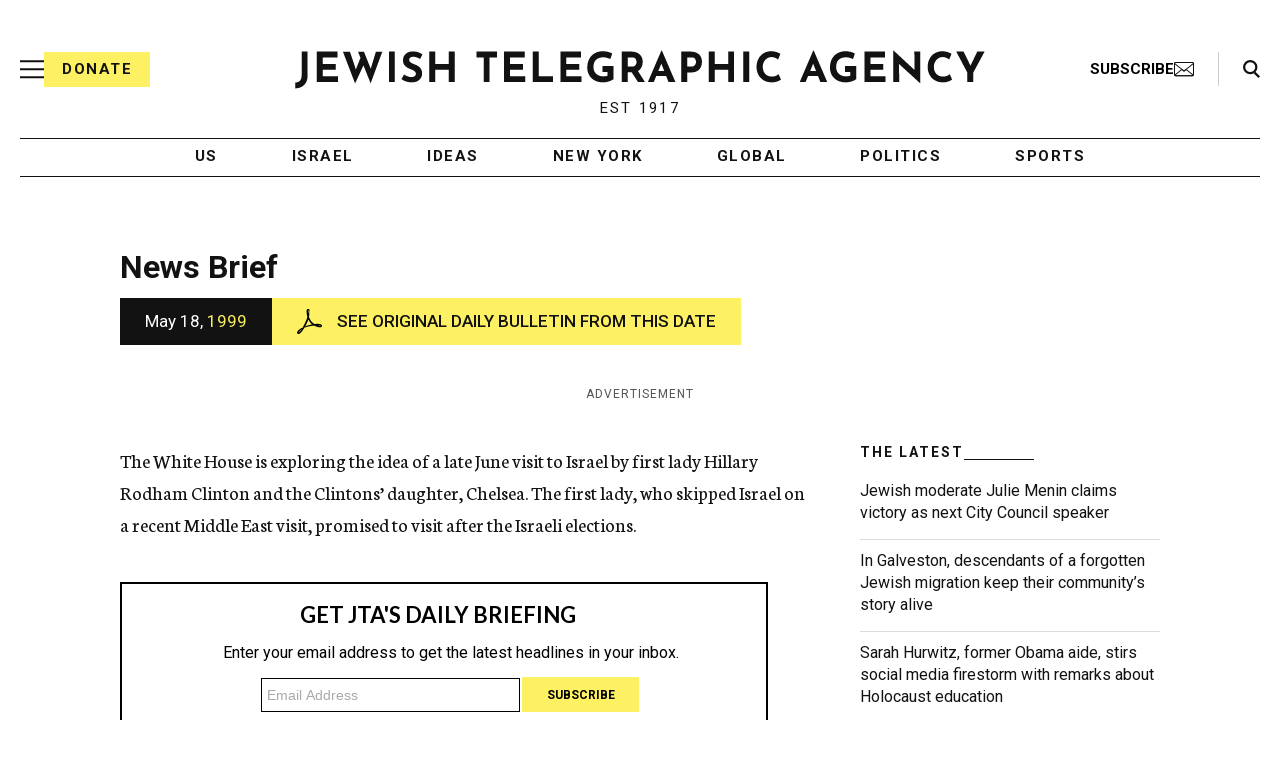

--- FILE ---
content_type: text/html; charset=utf-8
request_url: https://www.google.com/recaptcha/api2/anchor?ar=1&k=6Ld6pAMsAAAAAF2zZeBfcXtFUp1rPN8jbTR9-ads&co=aHR0cHM6Ly93d3cuanRhLm9yZzo0NDM.&hl=en&v=TkacYOdEJbdB_JjX802TMer9&size=normal&anchor-ms=20000&execute-ms=15000&cb=vjje04oplayl
body_size: 46181
content:
<!DOCTYPE HTML><html dir="ltr" lang="en"><head><meta http-equiv="Content-Type" content="text/html; charset=UTF-8">
<meta http-equiv="X-UA-Compatible" content="IE=edge">
<title>reCAPTCHA</title>
<style type="text/css">
/* cyrillic-ext */
@font-face {
  font-family: 'Roboto';
  font-style: normal;
  font-weight: 400;
  src: url(//fonts.gstatic.com/s/roboto/v18/KFOmCnqEu92Fr1Mu72xKKTU1Kvnz.woff2) format('woff2');
  unicode-range: U+0460-052F, U+1C80-1C8A, U+20B4, U+2DE0-2DFF, U+A640-A69F, U+FE2E-FE2F;
}
/* cyrillic */
@font-face {
  font-family: 'Roboto';
  font-style: normal;
  font-weight: 400;
  src: url(//fonts.gstatic.com/s/roboto/v18/KFOmCnqEu92Fr1Mu5mxKKTU1Kvnz.woff2) format('woff2');
  unicode-range: U+0301, U+0400-045F, U+0490-0491, U+04B0-04B1, U+2116;
}
/* greek-ext */
@font-face {
  font-family: 'Roboto';
  font-style: normal;
  font-weight: 400;
  src: url(//fonts.gstatic.com/s/roboto/v18/KFOmCnqEu92Fr1Mu7mxKKTU1Kvnz.woff2) format('woff2');
  unicode-range: U+1F00-1FFF;
}
/* greek */
@font-face {
  font-family: 'Roboto';
  font-style: normal;
  font-weight: 400;
  src: url(//fonts.gstatic.com/s/roboto/v18/KFOmCnqEu92Fr1Mu4WxKKTU1Kvnz.woff2) format('woff2');
  unicode-range: U+0370-0377, U+037A-037F, U+0384-038A, U+038C, U+038E-03A1, U+03A3-03FF;
}
/* vietnamese */
@font-face {
  font-family: 'Roboto';
  font-style: normal;
  font-weight: 400;
  src: url(//fonts.gstatic.com/s/roboto/v18/KFOmCnqEu92Fr1Mu7WxKKTU1Kvnz.woff2) format('woff2');
  unicode-range: U+0102-0103, U+0110-0111, U+0128-0129, U+0168-0169, U+01A0-01A1, U+01AF-01B0, U+0300-0301, U+0303-0304, U+0308-0309, U+0323, U+0329, U+1EA0-1EF9, U+20AB;
}
/* latin-ext */
@font-face {
  font-family: 'Roboto';
  font-style: normal;
  font-weight: 400;
  src: url(//fonts.gstatic.com/s/roboto/v18/KFOmCnqEu92Fr1Mu7GxKKTU1Kvnz.woff2) format('woff2');
  unicode-range: U+0100-02BA, U+02BD-02C5, U+02C7-02CC, U+02CE-02D7, U+02DD-02FF, U+0304, U+0308, U+0329, U+1D00-1DBF, U+1E00-1E9F, U+1EF2-1EFF, U+2020, U+20A0-20AB, U+20AD-20C0, U+2113, U+2C60-2C7F, U+A720-A7FF;
}
/* latin */
@font-face {
  font-family: 'Roboto';
  font-style: normal;
  font-weight: 400;
  src: url(//fonts.gstatic.com/s/roboto/v18/KFOmCnqEu92Fr1Mu4mxKKTU1Kg.woff2) format('woff2');
  unicode-range: U+0000-00FF, U+0131, U+0152-0153, U+02BB-02BC, U+02C6, U+02DA, U+02DC, U+0304, U+0308, U+0329, U+2000-206F, U+20AC, U+2122, U+2191, U+2193, U+2212, U+2215, U+FEFF, U+FFFD;
}
/* cyrillic-ext */
@font-face {
  font-family: 'Roboto';
  font-style: normal;
  font-weight: 500;
  src: url(//fonts.gstatic.com/s/roboto/v18/KFOlCnqEu92Fr1MmEU9fCRc4AMP6lbBP.woff2) format('woff2');
  unicode-range: U+0460-052F, U+1C80-1C8A, U+20B4, U+2DE0-2DFF, U+A640-A69F, U+FE2E-FE2F;
}
/* cyrillic */
@font-face {
  font-family: 'Roboto';
  font-style: normal;
  font-weight: 500;
  src: url(//fonts.gstatic.com/s/roboto/v18/KFOlCnqEu92Fr1MmEU9fABc4AMP6lbBP.woff2) format('woff2');
  unicode-range: U+0301, U+0400-045F, U+0490-0491, U+04B0-04B1, U+2116;
}
/* greek-ext */
@font-face {
  font-family: 'Roboto';
  font-style: normal;
  font-weight: 500;
  src: url(//fonts.gstatic.com/s/roboto/v18/KFOlCnqEu92Fr1MmEU9fCBc4AMP6lbBP.woff2) format('woff2');
  unicode-range: U+1F00-1FFF;
}
/* greek */
@font-face {
  font-family: 'Roboto';
  font-style: normal;
  font-weight: 500;
  src: url(//fonts.gstatic.com/s/roboto/v18/KFOlCnqEu92Fr1MmEU9fBxc4AMP6lbBP.woff2) format('woff2');
  unicode-range: U+0370-0377, U+037A-037F, U+0384-038A, U+038C, U+038E-03A1, U+03A3-03FF;
}
/* vietnamese */
@font-face {
  font-family: 'Roboto';
  font-style: normal;
  font-weight: 500;
  src: url(//fonts.gstatic.com/s/roboto/v18/KFOlCnqEu92Fr1MmEU9fCxc4AMP6lbBP.woff2) format('woff2');
  unicode-range: U+0102-0103, U+0110-0111, U+0128-0129, U+0168-0169, U+01A0-01A1, U+01AF-01B0, U+0300-0301, U+0303-0304, U+0308-0309, U+0323, U+0329, U+1EA0-1EF9, U+20AB;
}
/* latin-ext */
@font-face {
  font-family: 'Roboto';
  font-style: normal;
  font-weight: 500;
  src: url(//fonts.gstatic.com/s/roboto/v18/KFOlCnqEu92Fr1MmEU9fChc4AMP6lbBP.woff2) format('woff2');
  unicode-range: U+0100-02BA, U+02BD-02C5, U+02C7-02CC, U+02CE-02D7, U+02DD-02FF, U+0304, U+0308, U+0329, U+1D00-1DBF, U+1E00-1E9F, U+1EF2-1EFF, U+2020, U+20A0-20AB, U+20AD-20C0, U+2113, U+2C60-2C7F, U+A720-A7FF;
}
/* latin */
@font-face {
  font-family: 'Roboto';
  font-style: normal;
  font-weight: 500;
  src: url(//fonts.gstatic.com/s/roboto/v18/KFOlCnqEu92Fr1MmEU9fBBc4AMP6lQ.woff2) format('woff2');
  unicode-range: U+0000-00FF, U+0131, U+0152-0153, U+02BB-02BC, U+02C6, U+02DA, U+02DC, U+0304, U+0308, U+0329, U+2000-206F, U+20AC, U+2122, U+2191, U+2193, U+2212, U+2215, U+FEFF, U+FFFD;
}
/* cyrillic-ext */
@font-face {
  font-family: 'Roboto';
  font-style: normal;
  font-weight: 900;
  src: url(//fonts.gstatic.com/s/roboto/v18/KFOlCnqEu92Fr1MmYUtfCRc4AMP6lbBP.woff2) format('woff2');
  unicode-range: U+0460-052F, U+1C80-1C8A, U+20B4, U+2DE0-2DFF, U+A640-A69F, U+FE2E-FE2F;
}
/* cyrillic */
@font-face {
  font-family: 'Roboto';
  font-style: normal;
  font-weight: 900;
  src: url(//fonts.gstatic.com/s/roboto/v18/KFOlCnqEu92Fr1MmYUtfABc4AMP6lbBP.woff2) format('woff2');
  unicode-range: U+0301, U+0400-045F, U+0490-0491, U+04B0-04B1, U+2116;
}
/* greek-ext */
@font-face {
  font-family: 'Roboto';
  font-style: normal;
  font-weight: 900;
  src: url(//fonts.gstatic.com/s/roboto/v18/KFOlCnqEu92Fr1MmYUtfCBc4AMP6lbBP.woff2) format('woff2');
  unicode-range: U+1F00-1FFF;
}
/* greek */
@font-face {
  font-family: 'Roboto';
  font-style: normal;
  font-weight: 900;
  src: url(//fonts.gstatic.com/s/roboto/v18/KFOlCnqEu92Fr1MmYUtfBxc4AMP6lbBP.woff2) format('woff2');
  unicode-range: U+0370-0377, U+037A-037F, U+0384-038A, U+038C, U+038E-03A1, U+03A3-03FF;
}
/* vietnamese */
@font-face {
  font-family: 'Roboto';
  font-style: normal;
  font-weight: 900;
  src: url(//fonts.gstatic.com/s/roboto/v18/KFOlCnqEu92Fr1MmYUtfCxc4AMP6lbBP.woff2) format('woff2');
  unicode-range: U+0102-0103, U+0110-0111, U+0128-0129, U+0168-0169, U+01A0-01A1, U+01AF-01B0, U+0300-0301, U+0303-0304, U+0308-0309, U+0323, U+0329, U+1EA0-1EF9, U+20AB;
}
/* latin-ext */
@font-face {
  font-family: 'Roboto';
  font-style: normal;
  font-weight: 900;
  src: url(//fonts.gstatic.com/s/roboto/v18/KFOlCnqEu92Fr1MmYUtfChc4AMP6lbBP.woff2) format('woff2');
  unicode-range: U+0100-02BA, U+02BD-02C5, U+02C7-02CC, U+02CE-02D7, U+02DD-02FF, U+0304, U+0308, U+0329, U+1D00-1DBF, U+1E00-1E9F, U+1EF2-1EFF, U+2020, U+20A0-20AB, U+20AD-20C0, U+2113, U+2C60-2C7F, U+A720-A7FF;
}
/* latin */
@font-face {
  font-family: 'Roboto';
  font-style: normal;
  font-weight: 900;
  src: url(//fonts.gstatic.com/s/roboto/v18/KFOlCnqEu92Fr1MmYUtfBBc4AMP6lQ.woff2) format('woff2');
  unicode-range: U+0000-00FF, U+0131, U+0152-0153, U+02BB-02BC, U+02C6, U+02DA, U+02DC, U+0304, U+0308, U+0329, U+2000-206F, U+20AC, U+2122, U+2191, U+2193, U+2212, U+2215, U+FEFF, U+FFFD;
}

</style>
<link rel="stylesheet" type="text/css" href="https://www.gstatic.com/recaptcha/releases/TkacYOdEJbdB_JjX802TMer9/styles__ltr.css">
<script nonce="p3IUiAtuQIxDNeLlqwSm3Q" type="text/javascript">window['__recaptcha_api'] = 'https://www.google.com/recaptcha/api2/';</script>
<script type="text/javascript" src="https://www.gstatic.com/recaptcha/releases/TkacYOdEJbdB_JjX802TMer9/recaptcha__en.js" nonce="p3IUiAtuQIxDNeLlqwSm3Q">
      
    </script></head>
<body><div id="rc-anchor-alert" class="rc-anchor-alert"></div>
<input type="hidden" id="recaptcha-token" value="[base64]">
<script type="text/javascript" nonce="p3IUiAtuQIxDNeLlqwSm3Q">
      recaptcha.anchor.Main.init("[\x22ainput\x22,[\x22bgdata\x22,\x22\x22,\[base64]/[base64]/[base64]/[base64]/[base64]/[base64]/[base64]/[base64]/[base64]/[base64]/[base64]/[base64]/[base64]/[base64]/[base64]\\u003d\\u003d\x22,\[base64]\\u003d\\u003d\x22,\x22wrhcw7LDo8KYI8KhT8KGYQ7DisKVw6AUAVPCvMOQEEDDiybDpVbCt2wBeSHCtwTDvVNNKkB3V8OMSMOFw5J4NkHCuwtzGcKifhpwwrsXw6DDnsK4IsKOwrLCssKPw4x8w7hKBsKmN2/DucO4UcO3w5bDkQnChcOwwpciCsOJLirCgsOnGnhwN8OGw7rCiSHDucOEFHkiwofDqlfCpcOIwqzDrcOfYQbDr8KtwqDCrFLCqkIMw5jDscK3wqoMw5MKwrzCkcKJwqbDvWLDmsKNwonDq1hlwrhcw681w4nDiMKrXsKRw6E6PMOcdsKOTB/[base64]/TTxmb39LwpMXw6zDjsKuGsK+wpbDgGbCiMOCJMOaw4VHw4EMw6Q2fHhKeAvDsx1ycsKZwrFMZgnDmsOzckxGw61xa8OIDMOkST06w6M0LMOCw4bCusKMaR/CrsOBFHwAw580UwFkQsKuwpXCglRzOMOow6jCvMKrwp/[base64]/DjsOvwqVjD8OgNcOkH8ONQ8Kzwrc4w4A9KcOvw5oLwozDoGIcG8ODQsOoIMKBEhPCkMKyKRHCucKpwp7CoWrCtG0gbsOEworClQUcbAx6wrbCq8Ocwr82w5USwrjCtCA4w7fDncOowqY/IGnDhsKOGVN9G0TDu8KRw4Q4w7N5LcKKS2jCpkwmQ8Kvw5bDj0dDPl0Ew6TCvg12wrYWwpjCkVHDmkVrGsKQSlbCscKRwqk/RhvDpjfCpBpUwrHDncK+acOHw7lpw7rCisKYCWogPsO3w7bCusKdRcOLZwHDvVU1ZMKAw5/CnjFrw64iwoIvAGbDpcOjdyzDil96XcO9w6pZQ2LCjn3CncKRw4jDjj7CnsKOw6RkworDviRXFnwvM35/w543w7jDlS/Cq0DDuHhQw4dUeUciAzTDo8OvOMOow6gjNAUQdA3DtcK9a3lLeFIiP8OffcKzLRFkQhbChsOta8KPCl5DYAJ+Ty8HwoDDrR1UIcKSwpbCiAfCjjhqwpkKwqVLRmEmw43CqmfCuU7DtcKyw5Vlw6QxZMOIw7MkwprDr8KbDGHDrsOHUsKLHMKXw5XDiMOqw6DCqj/Dih0rACrCjnFMVFHCj8OIw6IEwovDucKUwrjDuiUpwp0BMHDDjxUvwrzDoXrCkmFVwoLDhGPDhAnDmcK1w4gUAMOgZMKrw4/DncKkfFAyw6rDh8KjAz0uWsOhYCjDqBkkw4jCuEpHMMOAw79kJALDtUx3w7/DvcOjwqwswp1gwpXDu8OQwo5qCRDDqARMwr5Cw6bChsOtbsK5w4rDkMKdMhFTw5sDKsKZKCzDkVIsSV3CvcKOVUPDoMKJw7fDuD52wrLCjcOqwpQhw6PCtMO5w4LDr8KoFMKvemFWUcK2wqcIZV/Cv8OhwrTCtmnDusOYw6jCjcKOGGRIdk/CrjvChMKzQyfDhibDvwnDscKSw4JfwoUvw7TCk8KrwqvCrcKtZEDDucKAw45pOwIvwqU9O8OnB8OVJ8KfwoQKwr/DhsOFw41SV8K/w7nDtCMDwrTDg8OKasKNwqsvRsOkacKIXMONbsOUw5vDh17DrsKqBcKaWEbCqwLDmnNxwod+w4vDhnzCuy/[base64]/CqWLCscOfHSwtw4HDsXrDgEx2NSvCtMK7DcOrwq/[base64]/[base64]/bm/CvSnCh1hlw5PCtMOfD8O3Zilpwo9bw7rChzQWckMBJi1gw4TCj8KXBcOXwq/CisKnCzw4CxdiFlvDmRXDmcO7W1zCpsOELsKIZcOmw6sEw5dQwq7ChkcnDMOrwq4ldMORw4LCkcO8PcOueTzCrMK6ASTCs8OOOcOsw6zDokXCmsOLw7nDhG7Chg/Cg3vDqSolwpY3w5omacObwqQ/clF8wr/DrhfDssKPR8KtHlLDrcKfwqrCiG8mw7owe8O5wq4vw6Jfc8KxeMKmwoVIGVAfH8O5w4MYScODwoTDucOaDMKCRsKSwqfCpTMaMz0gw71danfDmCDDs01Vw4jDvkZ2d8Odw5nCj8O4wp16w7nCqkFYTMK2cMKTwr5ow43DusOBwo7ChsK2w4bCm8K8a3fCujtifcK/[base64]/P0jDjjzDjMOkw5bDjXJIwpHCg21cQBVefsOuwqQYw6Jbw4V+e3bCon4Kwo9MSXjCokfDhA/[base64]/w6LDhcOAQwljdcKjwrvCjFN8w40EeMORw5bChcKmw5bCskbCrWJLYxtRcsK6OcKWYsOlXMKOwq9Cw716w7gNasKfw41Ne8Ohdm5aa8O+wogAwqzCmwkTfiBJw61IwrbCsTxPwp/[base64]/CiBlCwoRYwp4XQMK6wpBPw5DDncObwqI+ckHCu0zCssOcZ1LDrcOuHFDCocKswrsaeWkjJw1Uw4gJQ8KkD2NBVGVECcObc8Oow5kxfDTDpXEZw499woFew6jDkmzCkcO9Q3k5BcK2P1VOJ27Dk1VLBcK4w7cyRcKedUXCoywvMiXDnMO4w4DDosKTw5/Cl0bDucKTIG3CkcONw5/CssKYwoJMMVRHw55bHcK3wqtPw5ErEcKgJh3Dm8Kfw7XCncKUwpfDmlZ3wp8mLMOEw6jDoC7Di8OfOMOcw7ppw5IMw6hbwqp/S0PDk1E2w6osYcOnw5N/PsK4U8OEN24Yw7XDnjfCtUDCr1bDr2LCqXDDtkEoXgjCj0rCqmVdVsOQwqY0wo5rwqQUwpAKw7FGZMOkBA/DlWhRDMKEw74GIFdcwoJFb8Kbw6pBw5/CrsOcwo5uNsOjw7suFMKdwqHDgMKfwrPDsGltwp7ClmsPK8Obd8KkacKswpZZwph5wppaDnHDuMOOI1PDkMKxdUkFw5/DjAosQAbCvsOPw7o7wrwGESpNZsOvwrHDl37DiMOjZsKLfcKbBcOmZE3CosO1wqrDuC8gwrPDpsKHwoLDhB52wpjCsMKJw6Zgw41Vw6PDkmEwJEXCscOlbsORw7B/w5vDmyvCgl8Zw6Vww4bDtSbDhjcUB8O+GljDs8K8OTLDqgA/AcKFwrLDjsK7VsKvO3FAwrpTJcK8w5/CmMKvw6DCiMKuXEEiwo/CnzVeA8KQw6jCviYpGgHDvsKQwp0+w6vDlnlPBsK2wqXCpRDDgnZjwqjDtsOKw5jCmMOLw6t/fMOiJH8VUsO1UFNTLThdw5PDtQlIwoJtwo9lw6DDixxJwrHCrBI2woZtwqdaWgTDq8KOwq1Ww5d7EzNCw6ZEw5/CosK9ZAxQDzHDiQHCh8OSwrPDiStRw5xewoDCsQfDuMKfwo/[base64]/CrEXDtgcdwoLCnMKowqzDgWTDisK+PBjDhcKfw7nCq8O0clXCt1zCmw02wqvDksOiFsKJWcOZw5JlwozDpMOPwr0Uw7LCl8K5wqfCvWPDuRJkasOMw541Kk/Dk8KJw7fCgcK3w7DCrXvDssKDw7rCulTDvMKUw6/[base64]/Dsgpdw6fDmsOUwppawrPCsFPChXDClcKQT8KPdsKLw7Q+wrd+wqvChsKlVF51RGfCiMKMw5VDw53CtQQ4w75+bcKLwr7Dn8OXI8K6wrHDrsKXw44RwotvO189wrYaPD/Cv1zDhcOfFHjCpnPDgCNqDsO1wovDnm4Wwo7CjsOiHF93w4nDtcOBZsOVNwTDvTjCvyEmwqJVXxPCgMOKw4oIZ1/[base64]/CkcKYwrIGwqVYwrodw5wFwq7DicKJw4nCqcKXeDkzAC4XdUd8woQMw6PCrMKww73CiE/DsMKuMw5mwphHChR4w5VUFUPDmhDDsjkUwqwnw5cswqgpw6cRwpjCjAJ4IMKuw4zDlxA8wrLCt1TCjsKYf8K2wo/DvMKiwqvDjcKaw6zDsAvCiHBXw6/ClWNpFMOqw5l9w5XCqFfCpsO3BsKew7fClcOLKsKtw5VLLQHCmsOUShwCJ097TFFgHwfDt8ONZigfw4FMw64QADw4wqrDgsOBFExcccKlP2h7ICEVdcOOQsO2McOVH8K3wqRYw69lwqtLw7s+w5ZURDw/GShGwqM8RDDDjsKgw5BkwrTChXHDhDnDhsOfw5rCgjbClMOnaMKBw7gUwrjClns5DQ4fFsK2KRsQEMOAWsK9TCrCvjjDgcKBOShMwqwMw5kPwrvDicOqZGEJZ8OSw6XCgTDDtHrCj8KvwoLDhkFJcnUnwp13w5XCt1jDjh3DshYRw7HCrVbDhAvCgS/DisK6w606w6JQFl7Dg8KowpQ0w6svT8KZw4HCusKxw63ConVCwpHCjsKIGMOwwo/CjcOyw7hJw7DCs8KSw6pBwqPCrcOSwqB6w6bDrzEjw67CvsOSw6Jjw5tWw5coK8K0JgzDvy3DpcOtwoJEwqjDscOJC1vDvsK7w6rComN1HcK8w7hLw6rCgMK4f8KfCR/[base64]/Dj8KWUDjDsT0UwqbDggbCrA8gw4pOw4HDvcOwwoJdwo/[base64]/[base64]/CuGpIwp8ww6/CssK3w5dWAMO9wp8BQwbCucOKw497GSvCnGJRw7fDjsO4w5fCtGjDj1nDpcKKwp8dw6ogUQM9w7XCtg7Cr8K5woMWw4jCosOwRcOXwrEIwoxlwrvCtV/Dp8OIEFTDhsOVwojDucOgWsK2w4tDwpggQ2ETPUh5MEXDpW1mwoEOw57Di8K6w6/DrMOmIcOEw6oOdMKMd8KUw6LCvkE7OSLCo1rDg2zDvcOiw5HChMK+w4plw7YAXl7DkADCp0nCtAzDt8ONw7VdFMKQwqN5acKpFMOCHMOSw5PCvMOkwp9wwq1Ww7jDuDkrwpcnwrXDpRZUVsOFX8OZw7DDs8OFRxIgwrDDiTlIZTkfJAjCqsKVC8K/[base64]/DpEVJBcKlw58Nw5vCiTDDnQfDrsOGw7TCmlHCtsK6wpPDr0HDlcOmwq3CtsKqwqbDqH8QA8KJw75UwqbCisOObDbCnMOreiPDki/DmyALwprDt0PDtGDCrMOLC0jCi8Kaw6xcVMKVUy4qOU7DnhUswoRzEQDDpWzDg8Oyw4ULwrRcw5lFLcOfwrhJAsK+w7QKbyIFw5TDvMO4YMOveCI1wqlDXMKJwp5XJFJMw7jDhsOaw7YMTmvCqsOHG8O5wrXCp8KIw6bDsBjCqMK0Nn/DqXXCrHPDgyFSEcKyw5/CiT/CvmU/[base64]/DncK1w77DpG4kw6vCg8KFMcOSLWMEw5rCjEstwotAbcKZwq/[base64]/DncOcS8K0RF/[base64]/DqcOiMcOTw5PDmkZ6HcOGTGsyA8KmwotzVGnDksKtwqxwYG1FwrdeMsOvwq5MOMO8woXCqiZxfwMDw6w/[base64]/ClMK6w5Ryw7x0w6HDqcO/wqVMwptqwpXCqsOMYsOhZsK2bmwTNcOUw5DCtMOTasK3w5nClwPDisKZVSLDmcO6CjdIwrtzIsO8RMOXK8KKOcKKw7rDiiNAwotKw6YTwrAVw67CrcK3wr/Dg2zDrX3DsUZRUsOGa8OTwpZiw4PDnzzDusOpScOGw4UAMRI7w48zwrEldsOww4o0ISIUw5DCtms4WsOpbE/Chzp1wp06aAnDoMOQTcODw4bCnm0yw4TCqsKUbD3DglAMw6wdGMK7ZsO0RhdJAcK1w5LDl8KMOSRPOBMjwqPCoi3Cq27DlsOEThUIL8KNM8O2wr0BBsKww7TDvAjDpQ/[base64]/[base64]/Dv8KhZlDCksOqw6oCBUlZw58MwqvDrcOmNMOUw7jCgcK0wpk+w5xcwqckw4/DgMK3Z8OPQH7DhMKPakoTM1PCmTpIMBTDtcKUFcKqwoQvwoxswo1owpDCjsOMwo45wq3CgMKOwo9tw4nDqMKFwo0wOsOTM8OgesOKSVV2FkXCscOCLsO+w6vDuMKww6XCgkoYwqrCv00/Nw7Ct1bDlnLDoMObVjLDl8KNMAsFwqPCm8KVwplvccK7w70rw7Qnwq0sESVRdsKKwphswobDlQbDvMOJMx7ClBvDq8KxwqYQbWRiHD7CncOWWMKbXcK+CMOyw7BNw6PDnMO9L8OewpgXOcO/IV3DhBF8wqTCo8O/w4Qgw5bCusO7woABfcKwZMKQEsKZL8OuAR7DnQJBw6Z3wqfDin9awrfCq8O7wp3DtxQ/ScO4w4NFT0c2w4x6w6NPLsKcacKNw6TDtwYuWcOABXvDlzsUw6tvUnTCtcOyw4sCwoHCgcK6CnEywq5nVxVDwr9aHcOtwppsVMOfwovCr0V3wpXDtcO9wq08eVY+EsOvbBhlwrRVMsK7w7fCvMK5w4AJw7fDom1sw4l1wptIaykHO8OSG0/DuwnCucOIw4FSw4Btw5JvXF9QI8KWPyvCk8KhUsOXKXVSWS7Di3VEwp3DtlxfW8K9w5B/wrUXw40twq1sUm5ZLsOlYsOcw4B2woR8w7fDq8KmCMKQwolDIiAPU8KjwpJ9ChQnawciwonDicOOGcOsNcOBGDnCiizDpsOeKMKiDG4kw53DjcO2XMOewpo8M8KGOGHCtsODwoPCgGnCp2pIw6LCisOww5wlbw1JMsKTATrCnAfCkgURwpXDi8OIw5bDpB/DgC5GPUVHXsK8wqYtAsKcw6hewphxKcKqwrnDs8Ocwo4dw7TCmTVvCSTCq8OowpxUU8Knw7LChMKNw7DCvTkwwoxVcigkYXcNw51twpRpw5F4FMKAOcOdw4/CvWt8IcOyw6XDm8OPOFpyw5zCuVPDpH3DsxHDpcKWdRJFOMOTSsOmw4Bqw5TCvFvDm8OLw4/ClMO3w7MAbmpCesOwWCfCo8O2ITk8w7AYwq/DicOhw5TCkcOiwrLDqRpAw7bCn8KdwpBTwr/[base64]/DjMOLJyPDpEp9E8KGwoLCl8OscsKPZ8K+wpTCmGfDjx/DsUrCowfCtcOhHgw4w4U1w6fDjsKsBUrCuXnCgxxzw6HCsMKYa8KSwp4aw7x7wrXCmsOcCsOTBlvCsMKUw7vDsTrCilrDn8KXw5VvIMODfXwcDsKWC8KHEsKbBUkEEMKIw4MZSXvDl8KBacOdwowew6oNNEYiw7EYwp/CisKgLMKuwoYMwqzDtcKdwp/Du34IYMKYwrfDg1nDv8OHw7o5wpsvwovCqsOPw5TCtR1+w6JDwrVLwoDCgDfDgjhiZngfOcK/[base64]/[base64]/w6BAwqsFw5dIZMKMSMK7w4vDqcOECsKLOWLDoxUDAcO0woXDisKiw7hkScKbPcOBwqnDpsKfbkhBwq7CvXPDnsKbBMOUwo3CuzLCkTBpScOGET57ecOFw6Nrwr4GwpLCn8ODHAhnw4LCqCnDjsK9USVSw7vCs3jCp8OGwqfDk3bDnAcbJk/[base64]/DicKywqfCk8KTCBTChHbDvGHCmsOcN1zDk0YUIArClhMSw5TDlsO0UwvDhg0mw57DkMKjw63ClsOmeX9OJywXBMKiwr59PcOtHGVxwqE6w4XCiDrDo8OVw7MheGNYwqJQw4Rew43DlhjCqMOiwrg/[base64]/CicKoEWnDjg3CnxXCrg7DszDDgz3CgSXDjMKzDMKTKhXDr8OmWhYVDgABWD3Cpz46QTMIS8Kgw7DCvMOHOcOuP8OVa8KMJBQrWSxjw4rDhcKzG0pAwo/[base64]/[base64]/fQkTI8KhwpHDm1cDwoIQBHbDsznDsCjCg8O3Dw4/w67DisOAwpLChcOnwqQgwrkKw54Nw5hpwqIUwqnDtcKSw6NGwrBjS0nCrsK1wpkywrRFw51kJ8OoLcKTw43CuMOtw5ESAlfCscOww7rCg0PDmsOaw4XCjsOWw4QAccKXFsO3S8O9AcKrwrQQM8OaZQADw7/DlBFuw59uwrnCiBrCl8OjAMKIIirCt8Kxw6TDgFRowpxpaTs5w5dFRMOlL8Kdw6xwOihGwq9+ISjCg0VDf8O5XE02UsKBwpXCjhdKesKldcKJVsOvDTrDqWbCg8OUwpnCp8KNwq/DucOcZMKCwqEbTcKpw6gQwpTCiCQlwpRDw5rDsAbDtA0uH8O3KsOLcCZqw5ELZ8KdGsO8dwdVC3HDuBvDl0rCgTHDnMORcMO+wr/DjyFewpMBbMKINwnCgcOSw7BoZVlBw7kFw6FofsKpwq4oMDLDnCZnwpN2w7A6TUNpw6fDjcO8Wn/Cr3jCncKNfsOhI8KLJVU7ccK8w6zCk8KCwr1Tb8KAw51OCg49cn/DlcKWwopcwowyL8Kaw4xGVWEEeSLDgRxZwrbCssKnw4fCi0dXw5METjPDisKaB2kpwq3CvMKZRANIMWfDvsKbw7UAw5DDnsKqInodwqRkU8OIVsKnHR/DpTMbwqlqwqvDvsKiFsOQXygTw7PDsWhtw73DlsKrwrnCiFwBOifCj8KowpZADXFIJcKJKQBrw54vwoMnfVTDpcO6XcOPwqhowrZZwoI7w5tkwq0nw7XCk1bCkWkKRMONCTMnZMOGcMOdUhbCrStSHjZRYDRrCcK+wptcw5ABwqzDn8O8IMKtfMOzw5/Cj8OcfFXDlcKKw6bDiAsqwqtAw5rCn8OkGMKvCMO9EQZ7wqhtd8OsEHY7wovDtBzCqlNJwrB+HhXDuMK8NUlPAh/DncOrw50PB8KIw53CpMOLw5jCiT8KRG/CtMKJwqDCm3wjwpbDvMOHwr8rwrnDkMKgwrvCt8O2Gm0pwpbChgLDsFQjw7/CtMKWwoksNcKaw4lPKMOewoAZLsKpwpXCh8KJdMOQNcKvw7HCg2jDvcK3wqsyQcO/bMK2cMOgw4/CvsKXOcOUbATDgh4/w6J1wqDDo8OTF8ONMsOGOsO6P3AuWyDCqzbCpcKbDQ55wrQnw7vDpBAgJQjDrUZqesOtF8OXw6/Du8O3wrPCoi7Cj1TDigxAw4PCgnTCi8KpwoTCgR3DrcKbw4RTw5d5wr4ww6YFaj7Cti/CpmIlw5nDmDt+C8Kfwpk+wq06O8Oew73Dj8O7BsKKw6vDvlfClGfCvhLDnsOgLRkQw7pTZSVdwo7DrEQ3ICnCpcKbOcK5M2DDlsO6c8Kud8OjQgbDpx3CoMKgfAoEPcOyR8OCw6rDuU/CuTYuwo7Cm8OxRcOTw6vCn1fDt8OFw4/DvsK+A8Ktw7bCoDoWw6JoBcOww4/DvXpEW1/DvhRlw4HCiMKHVsOLw5rChsKYBcK6w6Itd8Ohd8K8PMK7EmQ9wpZpwqh/woRUwp/[base64]/DuXYRw4pmfBHCu8KffyIYwoAaVMOPRMO7wo3DscKVWE1+wpNOwogOMsOqw6kbJ8K5w41xa8KMwpNDR8O5woMiHMKvCcObJMK0G8OLK8OnPjbCo8KTw6FLwqTDlzzCkWjDhsKswpNIYXwHFnTCucOiwoHDjQ/[base64]/DnsOXwq1KRRl8DcKJw4gmR8OfExJnw6FBw54gXX7Cn8ODw7rCn8OcGzoDw7DDr8KIwr/DoSzDtjfCvU/Cl8KQw4VSw5Jnw4rDsyvDnTlHw6gBUALDrsOsIxjDtsKLGD3CvcKXY8KaeEnDk8Oww77ChE8UIcO9w5TCj1Exw5V5wp/DkxMZw7kwVAFTbsODwo9cwoNmw40NUFIKw5cYwqJucj4acMOiw4fDikBnwppLRxhPTnnDg8Oww51YfsKADMOXD8O3DcKQwoTCpRMdw73CscKVEMKdw49BJMOCVBZ8KkNVw7tLw6FRMsObdEPDrQ9WM8Khw6vCisKGw74dXCbDncO5FRBKKcKowp/Cs8Kpw4fCn8OjwrTDoMO3w5fCsHxKZcKZwrk0ZSIlw77DpA7DocO+w5vDjcK4QMOGwqXDr8KNwo3Cs11iwqEXLMOZw60pw7Eew7LDv8KiDU/CqwnCriYHwrIxPcO3w47DmsKedcOHw5PCsMKYwqpHTivDksKcwrTCt8OIZ1DDpkBrwrXDoyM5w57ChmrCmkZqeR5XXsOIIndjR2rDjUXCs8OkwoDCtcOZF2HCo1PDujEiTCbCosOBw7ljw710wpxQwqheQBbCkHjDusOSc8OAO8K/SREkwpXCjlcJw7vChl/CjMOkUcOETQnDk8Ofwp3DtsKuw78UwovCosOXwrrDslgwwrRqHSrDisK/w6bCmsKyUlQsFyAswrcIRsKnwpRGPMKIwoXCssOlw6fDlsOww4JRw47CpcONw55Lw6htw5XCjlMVDMO/[base64]/CjylrAsONDzbCm04nPk/[base64]/S0piVWbDnsOyXMKhw78wOcKDwr06wppRw79KZcKFwoHCucO2wrVRJ8KnY8K2QRXDjcK/[base64]/w7XDv8OlwprCscKhQcOWBcKDR8OGw6R5wo93w7Baw4/[base64]/DmWpeO1txNy7Ct8Onw4NNwq/[base64]/CncOXNgtEw75WwpXCk8KVwq07D8KqwpQcwq7DiMO6IMODAsOpw6xOMBjCusKrw4g9M0jDmGPCjHogw6LCihU0wqXCrsKwBcKhMGBDwqLDscK+BE7Dr8K4OWbDg1TDnQTDqTwwV8OSFcKER8Obw4g5w4ofwqPDocKSwqHCpz/CisOswrpJw7LDiEbDgF1MNQwbGj/ChsKmwoIAH8OgwohLwrcCwoMcVMKcw67ChcOibTNuKMOvwpVfw5rCniZDbcOGRW/[base64]/DqhrCr1/DgxXDowM5wqTCmMO7BnQdwpMKw43Dj8ORwrsFDcK/f8Kcw4FcwqNHWsKew63CrsKtw65yRMO3ZSrCg2zCkMOccw/CmSpzXMOMwoE6wonCncONZgXCng8dfsKwGMKyIwUcw45wLcOKP8KXbMO5w7gowoRyRsOSw6gcCg9+w5YtE8KIw51qwrlIwrvCrBtNR8OVwqs4w6ApwqXCtMOHwoTCtMOkTcKiARACw48+QcO4wp/DsBPCjsKzw4PCv8OiHVzDozTDu8Owd8OlDn0iA2o8w4HDgMOuw50Jw5Vsw7JWw7JcIHhxB2obwrvCrjZKecOTwojCnsKUQyvDkcK2X2Q6woJ8ccOfwo7Dp8Kjw4BLKj5MwrROJsKHFS7Cm8KHwrwlw4zDocODLsKSKcOLQsO/EcKzw43DncO6wpHDgzHCkMKTTsOKwoszAGvDmDnCj8O6w6HClcKGw5/CrjjCmsOwwrkuTcKgPsOMeFAqw5lxw7IKZFwTBsOOfzfCqD/ChsKqQwTCl2zDnUojO8OIwoPCvcOYw5Bpw6o+w4RQYMKzdcK+a8O9wq0AJ8OAwr0JFFrCkMK9ZsOIwrLCt8OOb8KXOiXDsUZOw65GbxPCvC8zAMKKwo3Dm0PDq2xZI8ObBX/CkiDDhcOzScOtw7XDnmkmQ8OiZ8O4woo2wrXDgnXDuT8xw4jDq8KkTcK4L8OFw7l3w5t7R8ODPwZ5w40fKDvDhMKSw51gBsOVwrrDq1sGAsO1wq/CusOjw5jDhhY+d8KUL8KgwpYhGWAtw4ABwpDDmcKowq42CjvDkwPDoMObw69xwqh0wp/CgBhTLcKiajJtw6XClgnDuMK1w5RfwqPCl8OiOBxEQsOAwqXDlsOsPMO9w516w59tw79/K8OOw43CgcOKw5bCssO2wr5qLsO1P2rCujpywqMSw7dNCcKiJSc/PjXCqsOTaxhVOE9fwrIlwqDCuCTCkEpAwrcGH8O6aMOJwqVuY8OSEmcyw5XCnMK3ZcKlwrLDpX5CG8Kjw4TCv8OabgDDqcOyb8O+w6fDo8K3PcORacOdwoLDiS0Bw5YVwqTDrntfbcKRVDFXw7LCsw3CisOIY8OOWcOKw7nCpsO/RMKBwrTDhMORwq9DJkwFwqPDjsK1w7Zpa8OQc8KlwrVpYcKpwpVMw7zCkcOCVsO/w5bDjsKEIn7DoAHDm8KDwqLDo8K6NnB9OsKLdcOkwq48w5Q9BUgbOjZuwpDCtFfCp8KJZBXCjXvCglc+aF3Dpmo5CMKdRMO9JWLCuXnDlcKKwodfwpwjCibCuMKbwo4/[base64]/CjcKlwpHDgsOww6BtNk3CnjDCshvDtMOeLAnCvBDCpsK4w79Hwq7DtMKkeMKbwqcVGhFmwq/[base64]/cMOAKsKAw6PClsOoKB7CtFExw4HDtMOTwp7CtcO2fRPDn3rDmcOkwow/bxXDlMOBw7rCm8KRXMKNw5s5Tn3Cr055Dw/[base64]/CoS7DkcOma8OFw6HCrsKmWGzDgkfCrcOhK8KYwoXDu0Yjw4fDoMOgw6NxXMKSA1HDrMK8cF1pw5nDihZcTMKUwp9fQMKqw5N+wqw9w5I0wqEhVsKBw6vCgcKRwrTDmsKiJVjCqkjDl0jCkTlkwoLCmzcBScKLw5VkTMKgGiE/XQdPCsOPw5LDhMK4w6HCmMKvUMO5GmI6N8KNZ3Mgwp7DgMOJw4jCtMOSw5o8w5pcBcOOwrvDkifDiEIAw7lcw4xOwqXDpWADDUFdwo5Dw53CuMKablAXdsOjwp4bK2sdwoFew4coIw0gwpjCinrDrUUuGMOVSQ/Ct8OTDHxEK0nDo8OcwrjCuyYKSsOcw5vCqTkMAG3DoUzDpXU4w4tILMKEw5zCs8KUAHwDw4zCowTDlBNgw44Xw5zCulVOYB0awqPCkMKqCcKvDTzCrU/Dk8KkwpfDgG5Da8KfTW/DgCbDp8OwwoBCHzPCv8KzfgFCIyHDnsOcwqBKw4/CmMK8wrXDrsOBwqvCj3DCqwMZEiZ6w7PCp8OkJjPDmMK3wrpjwprDocOzwo3CgsOqw4DCtcO0wrfCh8OeDMKWR8OkwpLCjVdkw77ChAkrZcKXLiU8H8OYw6BcwrJkw7bDssOFHWR+w7UOWMOMwq5ywqbCsk/CoXjCqGUUwpzCnE1dw5xKOWvCo13DhMO+PsOeHREvesK0U8OwMFXDkRDCvMOVWRfDs8Olwq3CoyM6RcOsaMOLw4R0YsOyw5PCqRY9w6LCp8OEIyXCqE/Cm8KRw6DCjQvCl09/T8OPFn3DlFDCkcKJwociRsOcTUU4RcK8w7bCmCnDocKGLcOyw5LDmcKSwq42Wj/CjkPCoSAaw6ZcwrHDiMKDwr3CusKsw7XCuAZ1RMKzeVYPcUTDoWE9wpXDoArCj0zCn8Khwotiw50eD8KYfMOhesKJw59caEnDuMK7w5BJbsOEfAXCnMK8wqjDpMK1TjrDomcLfsKrwrrCgmPChC/[base64]/OhVIW8KHw7TDnQTCpELCqjNPw43ClcKVIWbCugJHTFHCqm3Dp1YcwqFXw4fDn8Kpw7DDq1/DuMKzw7DCqMOawp1RO8OaJsOlDBN9MWAqf8K4wo9QwqF/woguw4www7NFw4s2w6/DusKDBmtmwpdubh7Dl8OEKcKQw43DrMK3e8OPSAXDoB3DlcOkGSfCh8Kgwp/CscKwasKAcMKqD8KEVkfDgsODRUwXwq0HbsOSwq4kw5nDt8KtG0xowq05RcKFScK9DCHDgG3DocKkOsOYXsOUV8KBTyBXw6s3wp0iw6FVesO5w7bCr0jDtcOdw4DCocK/w7HClMOfwrrCncOWw4rDrEtCQXNIU8Kgwr0VZ0bCrj7DuB/CnsKeDMKVw7wjZsKnF8K6VsK2TDlpDcO4AlZqH0bCnGHDnBRtacOPw7nDuMO8w4ZADmzDoncWwovDmD7Ct19NwqDDtsKYPAvDhEHCjMKmKmfClG/DrsO3a8OxGMK4w5PDpsODwo1sw6TDtMObSA/DqhvCpUTDjlRZw6PDsnYndm0hVsOHRsKNw7vDt8OZOcKEwrJFIsOkwrzDjcKtw6TDncKnwpHCsT7CmErCl29+enDDvzDCgErCvMKmH8OqVxEnDV7CssOuH0vDt8Ouw5vDmsOWAxwRw6TDrijDj8O/w7Zrw4RpKsKvCsOndsKsIwHDpG/[base64]/w6HCqGTDkVgZKC9tZMKHwqc0esOgw6TDsQkmZ8OMw6XCh8KyRcOpK8Oxw598c8OkLgYUb8Omw7nCmMKKwrJjw6Y/WGzCmSnDvMOKw4bDg8O5BTNQU0M5KmXDgnHCjB3DjiQFwpDDmGfCtHXCh8KEw7JFw4VaMXhaD8OTw7LDuRYywpTCigJrwpjCmn0+w7UJw51xw5hEwpLDucOGOsK/wrkHOmBlwpDDp2DCj8OsSFZ/[base64]/Cu8O0b8KmwrHCnnDCjAXCmzI8VMKgDjQFw6XCnB5qb8O9wrTCqUPDtz48wo9pwr8bJE/CtGDDqUjDvCvDjETDkx3CrsOowoAxw61Zw6DCoEhowoRDwprCmn7Cp8Kdw7/CnMOBPsO0w7JrIEJpwprDiMKFw6wzw6TDr8OMHyjCvT3CtlbDm8OIecODwpVyw6ZZwpZLw689wp8tw6LDscKCY8OawqDCn8KxVcK3FMO5F8K/VsKkworCoSkNw40+woQ7woLDjHrCv1zCmwrDtXLDmAfCggIje3ojwrHCjzbCg8KAITE4Li/Do8KEGSLDtxnDlArCp8K/[base64]/[base64]/[base64]/woIcwqzCmBpYwq4ew7bCgg1uwo/DrUE/wpXCsXJqN8KMwpR6w6bDuG7CsHlOwrTDmMOpw5zCocKiw4MHKF1bAR7CrBQKCsO/OSHDtsKBZ3RwbcO2wo8nIx9hacOow4jDnjLDnMORFcOtXMO4YsK6w5xbOiwwDHktcDA0w7rDsVlwFAkLw4pWw7ojwp7DvRlVcTptFTjCkcKnw4QFSBYVb8KRw7rDgmHDv8OYBjHDli1rTiFVwrvDvTo6wphkV0HCmMKkwr/CpCbDnSLDhQ0nw4rDusOEw4cZw5J7ZlbCjcKCw7PDt8OQb8ObJsO5wqpJw7AcYBzDqsKtw4/CjyI2WXHDtMOMA8Kowr53wrnCvQplCcOLGsKVb0rDhGJaDn3DinTDvsK5wrUhcMKUYMKiwpx/P8KufMOBwrrCtVHCt8Ofw5J1SsOhQxIwBMOxwrrCv8Olw63DgEQJw784wojCr2VdBRwlw5fDgD3DlkwbVzoePwxzw6PDsQd8FBdidsKiw4Ypw6PClMOnWMOhwrpmKcKyCcK+eVlsw7bDnAPDr8KRwp7CqV/Dm3zDthoEYDQNZAk8TMKpwoFCwpN8IRJSw7HCrzccw4DCl340wqxFAhXCklgIwprCksKkw48fTV/CsU3DlcKvLcO3wqDDiGgfFMKYwrHDssO1Kms4wojCk8OeUsONwovDlz/Ck0w7UcKEw6XDksOoXsKLwp5Xw7k3CXTCmMOwEgREAiPCkQrDnMK4w7zCv8OPw5zDosOGTsKTworDgjrDiFPDnE4Hw7fDqcOnH8OmBMK2DB4bw6Jtw7c9LWHCnx92w6bDly/Dgl8rwoHCmAbCul4ewrvDikMsw4pAw5jCsxjCnAARw6vDhUZHTS1rf1fClQ85CsK5SVfCncK7dsOkwp9wCMK4wonCjcKBw6nClAnCiCcPFAc5O10ww6DDuBtFWQ/CuG9dwq/CnMOnw4VqF8OSwrbDtUcPC8KyAm7Cr3XChBxtwpnCgcO9bRRfw7TDuDLCo8OKNsKQw4VJwqQTw40wdMO/HsO9w7HDvMKKMQ5cw77DucKkw6s6ZMOiw5TCsQLCt8OWw7kiw73DpcKQwojCsMKsw5TDh8K6w4lPwo/DqsOibjkZTsKgwqLDlcOtw5QpEBAbwp5VG2nCrjXDq8O9w6zCiMKnfsKpYknDgXkPw4g+w6Z8wrPClBzDgsOgZzzDiW3DoMKiwp/DmATDkGfDuMOuw7tlNxTDqUwzwrFmw5R7w5gfD8OdFAVxw77ChsKXw7zCvT3Dkw3Cv2fDlGvCtQN5eMOJBmkWGsKBwqzDpWk6w7HCihnDr8KVCsKrN0HDrcK4w7HCnAjDiBYQw5nCmxxQe0lIwqdRNsOvFMKbw6XCgCTCoTXCtsK1dMKdGyJyCh0vw4/[base64]/ClsODE8OmwrbClMOXacK0w6Y/[base64]/CrMOPaxTDvcOhOsKBw7o9eMKvPE7CpcKJNCoPV8K5JwBMw5IsdsKnZG/DssOPwqnDnD9aX8OVeywzwoY3w5/CjsOSAsKtA8ONwqJ8w4/Ck8KXw7XCpiM1N8KrwpRYwoPCt2w6w7vCiA/CuMOUw51mwqvDtVTDqTNew4lXeMKKw7DCk2PDksK5wrjDlcKBw68PKcOAwoh7N8KZSsKPZsK2wrzDkw5pw7MSSGkoA1gBEirDmcKdcjbCt8O2OcOhw5LCv0HCicKXSUw/XMOfHDAxacKbK2rDj1wfCcOgworChcKEMk/DiDvDv8OGwovCtcKWe8Oow6bCvBjDuMKLw4B8wpMMLxLDphMCwqVnwrNhP1xSw6XCicKNPcOFU1jDtH8owqPDg8Ouw4DDrmkZw6zDi8KpXsKQfjYDchXDj0YCf8KAwpLDoGoUFxtmRwnDiHnCsi9Swo8+aUjCtx3DpGx+F8Oiw6bDgl7DlMObWW9Bw6E4cm9cw7/DhsOTw6dnwrcXw6BNwo7DmBBXVE/CiG0PYMKMXcKfwqPDuBvCvxzCvigDDsKpwoVVKifCssOwwoHCmw7CtcObw4jDm2VTDirDshvDhMKPwpNxw4jCiVNqwrXDuGURw4fDo2gTN8K8a8KKPMKUwrxSw63DssO/OmfDrzXDojXCnWDDskbDgFjCsVTCgsKrOsORGsKSPsOdQlzCpSJiwpbCvzcYAm1CHhrDtT7CriXCmcOIbxpswrp0wrNdw5fCvcO+e1wlwqjCpMK+wozClMK0wrXDt8OfLgPCmxk/VcKnwrfDjxpWwrRSNknDswU2w5rCncKJODXCi8O/OsKCw7zCqQYlHsO+wqDCqxBYLcOYw6g3w412w4PDtibDkAEIPcOfwrggw4sew4p2e8OLcS3DmsKow6QaHcO2eMK/dGDDk8KeckMKw5Ziw57CvMOJBR/Ck8OOHsOyfsKZPsKresKHa8OywrnCuFZ7w4pQJMOuFMKhwrxEwpdQIcOkbsKaU8OJAsK4w5c5KWPCnEvDkcOAw7rDocOJb8O6w6DDq8KmwqMkF8Km\x22],null,[\x22conf\x22,null,\x226Ld6pAMsAAAAAF2zZeBfcXtFUp1rPN8jbTR9-ads\x22,0,null,null,null,1,[21,125,63,73,95,87,41,43,42,83,102,105,109,121],[7668936,902],0,null,null,null,null,0,null,0,1,700,1,null,0,\[base64]/tzcYADoGZWF6dTZkEg4Iiv2INxgAOgVNZklJNBoZCAMSFR0U8JfjNw7/vqUGGcSdCRmc4owCGQ\\u003d\\u003d\x22,0,0,null,null,1,null,0,0],\x22https://www.jta.org:443\x22,null,[1,1,1],null,null,null,0,3600,[\x22https://www.google.com/intl/en/policies/privacy/\x22,\x22https://www.google.com/intl/en/policies/terms/\x22],\x22HkY7WU4cBUyGIFYLQn2BNnaf7sozKJ3hqwQi2YMwZ44\\u003d\x22,0,0,null,1,1764262670246,0,0,[48,248],null,[184,79,30,119],\x22RC-lzQVzlQlN161LA\x22,null,null,null,null,null,\x220dAFcWeA5JbGVbuRlbgiBLZ9xxxn15SudbiOm9cs-cJIWEOE5Jr7FobaxejNQwICw8DR1h-4MK3W_d3WmBg30YlIrDSJRD1orBsA\x22,1764345470544]");
    </script></body></html>

--- FILE ---
content_type: text/html; charset=utf-8
request_url: https://www.google.com/recaptcha/api2/anchor?ar=1&k=6Ld6pAMsAAAAAF2zZeBfcXtFUp1rPN8jbTR9-ads&co=aHR0cHM6Ly93d3cuanRhLm9yZzo0NDM.&hl=en&v=TkacYOdEJbdB_JjX802TMer9&size=normal&anchor-ms=20000&execute-ms=15000&cb=7nh51xz6vxs7
body_size: 45915
content:
<!DOCTYPE HTML><html dir="ltr" lang="en"><head><meta http-equiv="Content-Type" content="text/html; charset=UTF-8">
<meta http-equiv="X-UA-Compatible" content="IE=edge">
<title>reCAPTCHA</title>
<style type="text/css">
/* cyrillic-ext */
@font-face {
  font-family: 'Roboto';
  font-style: normal;
  font-weight: 400;
  src: url(//fonts.gstatic.com/s/roboto/v18/KFOmCnqEu92Fr1Mu72xKKTU1Kvnz.woff2) format('woff2');
  unicode-range: U+0460-052F, U+1C80-1C8A, U+20B4, U+2DE0-2DFF, U+A640-A69F, U+FE2E-FE2F;
}
/* cyrillic */
@font-face {
  font-family: 'Roboto';
  font-style: normal;
  font-weight: 400;
  src: url(//fonts.gstatic.com/s/roboto/v18/KFOmCnqEu92Fr1Mu5mxKKTU1Kvnz.woff2) format('woff2');
  unicode-range: U+0301, U+0400-045F, U+0490-0491, U+04B0-04B1, U+2116;
}
/* greek-ext */
@font-face {
  font-family: 'Roboto';
  font-style: normal;
  font-weight: 400;
  src: url(//fonts.gstatic.com/s/roboto/v18/KFOmCnqEu92Fr1Mu7mxKKTU1Kvnz.woff2) format('woff2');
  unicode-range: U+1F00-1FFF;
}
/* greek */
@font-face {
  font-family: 'Roboto';
  font-style: normal;
  font-weight: 400;
  src: url(//fonts.gstatic.com/s/roboto/v18/KFOmCnqEu92Fr1Mu4WxKKTU1Kvnz.woff2) format('woff2');
  unicode-range: U+0370-0377, U+037A-037F, U+0384-038A, U+038C, U+038E-03A1, U+03A3-03FF;
}
/* vietnamese */
@font-face {
  font-family: 'Roboto';
  font-style: normal;
  font-weight: 400;
  src: url(//fonts.gstatic.com/s/roboto/v18/KFOmCnqEu92Fr1Mu7WxKKTU1Kvnz.woff2) format('woff2');
  unicode-range: U+0102-0103, U+0110-0111, U+0128-0129, U+0168-0169, U+01A0-01A1, U+01AF-01B0, U+0300-0301, U+0303-0304, U+0308-0309, U+0323, U+0329, U+1EA0-1EF9, U+20AB;
}
/* latin-ext */
@font-face {
  font-family: 'Roboto';
  font-style: normal;
  font-weight: 400;
  src: url(//fonts.gstatic.com/s/roboto/v18/KFOmCnqEu92Fr1Mu7GxKKTU1Kvnz.woff2) format('woff2');
  unicode-range: U+0100-02BA, U+02BD-02C5, U+02C7-02CC, U+02CE-02D7, U+02DD-02FF, U+0304, U+0308, U+0329, U+1D00-1DBF, U+1E00-1E9F, U+1EF2-1EFF, U+2020, U+20A0-20AB, U+20AD-20C0, U+2113, U+2C60-2C7F, U+A720-A7FF;
}
/* latin */
@font-face {
  font-family: 'Roboto';
  font-style: normal;
  font-weight: 400;
  src: url(//fonts.gstatic.com/s/roboto/v18/KFOmCnqEu92Fr1Mu4mxKKTU1Kg.woff2) format('woff2');
  unicode-range: U+0000-00FF, U+0131, U+0152-0153, U+02BB-02BC, U+02C6, U+02DA, U+02DC, U+0304, U+0308, U+0329, U+2000-206F, U+20AC, U+2122, U+2191, U+2193, U+2212, U+2215, U+FEFF, U+FFFD;
}
/* cyrillic-ext */
@font-face {
  font-family: 'Roboto';
  font-style: normal;
  font-weight: 500;
  src: url(//fonts.gstatic.com/s/roboto/v18/KFOlCnqEu92Fr1MmEU9fCRc4AMP6lbBP.woff2) format('woff2');
  unicode-range: U+0460-052F, U+1C80-1C8A, U+20B4, U+2DE0-2DFF, U+A640-A69F, U+FE2E-FE2F;
}
/* cyrillic */
@font-face {
  font-family: 'Roboto';
  font-style: normal;
  font-weight: 500;
  src: url(//fonts.gstatic.com/s/roboto/v18/KFOlCnqEu92Fr1MmEU9fABc4AMP6lbBP.woff2) format('woff2');
  unicode-range: U+0301, U+0400-045F, U+0490-0491, U+04B0-04B1, U+2116;
}
/* greek-ext */
@font-face {
  font-family: 'Roboto';
  font-style: normal;
  font-weight: 500;
  src: url(//fonts.gstatic.com/s/roboto/v18/KFOlCnqEu92Fr1MmEU9fCBc4AMP6lbBP.woff2) format('woff2');
  unicode-range: U+1F00-1FFF;
}
/* greek */
@font-face {
  font-family: 'Roboto';
  font-style: normal;
  font-weight: 500;
  src: url(//fonts.gstatic.com/s/roboto/v18/KFOlCnqEu92Fr1MmEU9fBxc4AMP6lbBP.woff2) format('woff2');
  unicode-range: U+0370-0377, U+037A-037F, U+0384-038A, U+038C, U+038E-03A1, U+03A3-03FF;
}
/* vietnamese */
@font-face {
  font-family: 'Roboto';
  font-style: normal;
  font-weight: 500;
  src: url(//fonts.gstatic.com/s/roboto/v18/KFOlCnqEu92Fr1MmEU9fCxc4AMP6lbBP.woff2) format('woff2');
  unicode-range: U+0102-0103, U+0110-0111, U+0128-0129, U+0168-0169, U+01A0-01A1, U+01AF-01B0, U+0300-0301, U+0303-0304, U+0308-0309, U+0323, U+0329, U+1EA0-1EF9, U+20AB;
}
/* latin-ext */
@font-face {
  font-family: 'Roboto';
  font-style: normal;
  font-weight: 500;
  src: url(//fonts.gstatic.com/s/roboto/v18/KFOlCnqEu92Fr1MmEU9fChc4AMP6lbBP.woff2) format('woff2');
  unicode-range: U+0100-02BA, U+02BD-02C5, U+02C7-02CC, U+02CE-02D7, U+02DD-02FF, U+0304, U+0308, U+0329, U+1D00-1DBF, U+1E00-1E9F, U+1EF2-1EFF, U+2020, U+20A0-20AB, U+20AD-20C0, U+2113, U+2C60-2C7F, U+A720-A7FF;
}
/* latin */
@font-face {
  font-family: 'Roboto';
  font-style: normal;
  font-weight: 500;
  src: url(//fonts.gstatic.com/s/roboto/v18/KFOlCnqEu92Fr1MmEU9fBBc4AMP6lQ.woff2) format('woff2');
  unicode-range: U+0000-00FF, U+0131, U+0152-0153, U+02BB-02BC, U+02C6, U+02DA, U+02DC, U+0304, U+0308, U+0329, U+2000-206F, U+20AC, U+2122, U+2191, U+2193, U+2212, U+2215, U+FEFF, U+FFFD;
}
/* cyrillic-ext */
@font-face {
  font-family: 'Roboto';
  font-style: normal;
  font-weight: 900;
  src: url(//fonts.gstatic.com/s/roboto/v18/KFOlCnqEu92Fr1MmYUtfCRc4AMP6lbBP.woff2) format('woff2');
  unicode-range: U+0460-052F, U+1C80-1C8A, U+20B4, U+2DE0-2DFF, U+A640-A69F, U+FE2E-FE2F;
}
/* cyrillic */
@font-face {
  font-family: 'Roboto';
  font-style: normal;
  font-weight: 900;
  src: url(//fonts.gstatic.com/s/roboto/v18/KFOlCnqEu92Fr1MmYUtfABc4AMP6lbBP.woff2) format('woff2');
  unicode-range: U+0301, U+0400-045F, U+0490-0491, U+04B0-04B1, U+2116;
}
/* greek-ext */
@font-face {
  font-family: 'Roboto';
  font-style: normal;
  font-weight: 900;
  src: url(//fonts.gstatic.com/s/roboto/v18/KFOlCnqEu92Fr1MmYUtfCBc4AMP6lbBP.woff2) format('woff2');
  unicode-range: U+1F00-1FFF;
}
/* greek */
@font-face {
  font-family: 'Roboto';
  font-style: normal;
  font-weight: 900;
  src: url(//fonts.gstatic.com/s/roboto/v18/KFOlCnqEu92Fr1MmYUtfBxc4AMP6lbBP.woff2) format('woff2');
  unicode-range: U+0370-0377, U+037A-037F, U+0384-038A, U+038C, U+038E-03A1, U+03A3-03FF;
}
/* vietnamese */
@font-face {
  font-family: 'Roboto';
  font-style: normal;
  font-weight: 900;
  src: url(//fonts.gstatic.com/s/roboto/v18/KFOlCnqEu92Fr1MmYUtfCxc4AMP6lbBP.woff2) format('woff2');
  unicode-range: U+0102-0103, U+0110-0111, U+0128-0129, U+0168-0169, U+01A0-01A1, U+01AF-01B0, U+0300-0301, U+0303-0304, U+0308-0309, U+0323, U+0329, U+1EA0-1EF9, U+20AB;
}
/* latin-ext */
@font-face {
  font-family: 'Roboto';
  font-style: normal;
  font-weight: 900;
  src: url(//fonts.gstatic.com/s/roboto/v18/KFOlCnqEu92Fr1MmYUtfChc4AMP6lbBP.woff2) format('woff2');
  unicode-range: U+0100-02BA, U+02BD-02C5, U+02C7-02CC, U+02CE-02D7, U+02DD-02FF, U+0304, U+0308, U+0329, U+1D00-1DBF, U+1E00-1E9F, U+1EF2-1EFF, U+2020, U+20A0-20AB, U+20AD-20C0, U+2113, U+2C60-2C7F, U+A720-A7FF;
}
/* latin */
@font-face {
  font-family: 'Roboto';
  font-style: normal;
  font-weight: 900;
  src: url(//fonts.gstatic.com/s/roboto/v18/KFOlCnqEu92Fr1MmYUtfBBc4AMP6lQ.woff2) format('woff2');
  unicode-range: U+0000-00FF, U+0131, U+0152-0153, U+02BB-02BC, U+02C6, U+02DA, U+02DC, U+0304, U+0308, U+0329, U+2000-206F, U+20AC, U+2122, U+2191, U+2193, U+2212, U+2215, U+FEFF, U+FFFD;
}

</style>
<link rel="stylesheet" type="text/css" href="https://www.gstatic.com/recaptcha/releases/TkacYOdEJbdB_JjX802TMer9/styles__ltr.css">
<script nonce="0hRNp0YKra7b6ii9l-EsUw" type="text/javascript">window['__recaptcha_api'] = 'https://www.google.com/recaptcha/api2/';</script>
<script type="text/javascript" src="https://www.gstatic.com/recaptcha/releases/TkacYOdEJbdB_JjX802TMer9/recaptcha__en.js" nonce="0hRNp0YKra7b6ii9l-EsUw">
      
    </script></head>
<body><div id="rc-anchor-alert" class="rc-anchor-alert"></div>
<input type="hidden" id="recaptcha-token" value="[base64]">
<script type="text/javascript" nonce="0hRNp0YKra7b6ii9l-EsUw">
      recaptcha.anchor.Main.init("[\x22ainput\x22,[\x22bgdata\x22,\x22\x22,\[base64]/[base64]/[base64]/[base64]/[base64]/[base64]/[base64]/[base64]/[base64]/[base64]/[base64]/[base64]/[base64]/[base64]/[base64]\\u003d\\u003d\x22,\[base64]\\u003d\\u003d\x22,\[base64]/[base64]/CiMOvwogtwq/Dnid3wobCvMOMMcKbwp4dwpLDkDPDqcO3AjthP8KxwoUYa0cBw4A9EVIQI8OKGcOlw6DDp8O1BCw9IzkUNMKOw414woE9Hx3CqiMVw6/Dtmggw4o4w4rCs2ohUyDCrsOPw4RpH8OVwprDv17DssOVwo3DssOzfsOww4TCrUE8wqUZGMKww4/Di8OhN1MgwpTDv1fCl8OPKyXDiMK6wqfDr8O4woXDqDTDoMKqw6LCr2I8KUhdaWBEBsKBEGU7MidRJCrCjm3Dvnhfw6HDuiUGE8OHw5gxwpDCjxTDvl/DkcKfwplNE2EWUMO+QBDCq8OSAivCgsORw4p2wpg0NsOdw7hAe8OVRiZlcsOWwqvDnG84w4zCniHDlVvCh0XDqsObwqNRw7jChCHDgQRKw5sSwpHDhsO8woheZnjDvcKsThEvYH5Lwp9AG3LCmMK8AcKFLkl1wqd/wpFiIcKnS8O2woLDj8KFw77CvhYUa8KiL1DCokh9PS8jwqtKT3Q4S8KLKFREdgZ4SFVufiwJO8OeMCldwobDjlrDmsKJwqFfwrjDtw3DqFhaUMKrw7LCqmgwCcKbHkvCm8Oww5AQw6fDl0M8wr/CocOIw7LDkcO0FsKhwqvDmHhvCcKewr1QwrhewopvIRAjOlxdacKsw5vDjMO7MsOIwrTDo050w6PCkRkGwolSw4oSw6E/dMOJK8Ozw7Y6ZcOKwoo4eGRkwrp0S2dbw6lCfcOOwpXClE3DscORw6jCiAjCmn/CqsOkIcKQQ8KGwrRjwpwDLMOSwoooRcK2wqoRw43DsR/Di2R2TDrDqj4xWMKBwqXCicOffxrCtFRDw48Ow5Row4PCmRUXDy7CucKTw5EzwpDCp8OywoRhXQ1RwobCosKwwqbCtcOFw7sIZMKZworDqMOpUcKmGcOmKEZ0DcO0wpPClUMMw6bDjGIjw51cw4vDrSZ+N8KECsKfZMOKZcOew6ILFMOFWi/DscKwasK+w5k3VULDkMOjw6LDrDvCs1MKcG11GHIoworDoE7CqRHDt8O/[base64]/[base64]/DnmY0aHELw5vCr8K7wppzwprCicO7fDDDtiHCrsKiSsOowoDCpkLCkcO5MMOmB8OaZX9mw6wDVMKIAsOzAMKwwrDDgAHDp8K5w6o8JsOiFWXDuHp5wrA/[base64]/DisOAQ8O+wrbClGwow6LDkMKQF8KywqlDwr/DoDMewqbCkcOzZsO4GcKfwp/[base64]/CgMOBbFl1w7XCoAvDm2tzw6FKwpHCtMO+w6U7TMKHLMKOAsOEw6Ywwo/[base64]/wr7CpsKFwrBvRMKVw6jDryHDskTDmgzDnhPDnsOuCcKXwp/DssOgwqPDgsO8wp3DqnPDuMO8I8ORVQPCk8OtcsKnw68fJU1fUMO4bMKkaQoUeV7DmsOCwozCpsOywo0Fw6k5Ei/[base64]/Y8KGbsKMw7fDnMK1w71bLMO2BsK0CVnCqyHDpk0rCzzCpsK/woAnLXV9w6LDj1waYTjCtn4zEsKZfHlUwoDCiQLCnXU6w78ywpF2Aj/DuMKXGUshETh0w5DDjDFcwrXDnsKbdQfCocORw5TDm0HCl2nCkcKBw6fCk8K+w4xLMcO3wqTDlk/Cn2/DtU/CgSQ8wp9jwr3CkQ7DpQEoG8OeXsKuw6Vqw6VxNyTDrw9uwq15LcKJOAVnw50HwqAIwpdPw5TCn8OWwoHDqMOTwqw+w40uw5PDr8KKBzfCtsO1asK0wrUUFsKaWD9rw5tkw6TDlMKFFS9OwpYHw6PCh1Fyw7Z5Dg1if8K6KCnDhcOlwo7Cuj/CgiEgB1JZAsOFVcOowp3CuANYSQDCsMODN8OHZmxTLT51w4/Cs0swEGwNw6HDqMOHw7x4wqjDpHIRRQNRw6DDnTA+wpnDmcOXw44owrUtMFLCg8OkWMKZw60CHMKMw4gLZwnDvcKNXcOGR8OwXhjCv2jCilvDiTjCosOgJ8OmDsOUDlrDojnDpwvCksO5wpTCrMOBw4M7VMKnw5JlLh/DgnzCtEHCrHrDhQVpc3bDqcOiw4fDu8K1wrnConh4YnXClFFbacK8w5DCg8KGwq7Chg3DvTgPTEoiJVF1WkvDolTClcODwrLCvsK9IMO4wp3Dj8O3eWvDs2zDqXLCjsOmGsO+w5fDvcKaw6TCv8KmOTEQwrxKwpPCglFfwojDpsOew7c7wrxSw4bCncOeWxnDug/Dt8O7wpl1w6cOX8Ocw4LCjVTCrsO/wrrDl8OSQDbDi8Ouw7/DihXCiMKZdWTClkAww4zCo8OUwqo5GsOww5/CjWhgw7Z6w73CusOgasODPTLCpMO4Q1fDlFQ+woDChDobwrdpw4EhbG/[base64]/Dq8OJbMKWIsOCeTLDssKybcOzAMKDAyrDiBN0KFXDtMKbOsKJw6nCmMKWF8OJwpoGw5RBwrzDtyYiPF7DrDLCvyRFT8OKe8KLT8OJMsKKKsOkwpsCw4LDiQrCicOXTMOlw6PCtVXCrcOzw4kCUlMUw5sTw5rCgh/CgB7Dnh4Zc8OJOcO4wpBeDsKPw7pgbBfDvTBwwq/CsHTDiEciFzTDoMOHSMOPHMO+w5U8w64CfcO6JGJcwqDDscOXw6rCjMKJPnIoIsOvdMKew4jDr8OROcKLGMKIwo5kIMOrYMO5XcOPH8OJQMOswp/ChjJswplVbsKve28NYMKNw53Cn1nCky17wqvCvEbCtsOgw7jDrnTDq8OTworDlcOrRMOZOnfDvcODLcKuXiFKW0h3cATCiENzw7vCs1XDsmnDj8OrIsO3aWcDMELDqcKnw70aKBjCrsOQwqvDp8KFw4omMsKtw4J1Q8K8FsOqWMOuw4LDicKbBU/CnQx4OFAnwrkgVsOMRntAW8OCwo7Cq8O/wqM5GsKLw5nDlgkswobDtMOZw7TDocK1wpVEw7zCr3jDhj/ClMKSwqDDr8OewrvCrcKJwoDCtMKfRHtRHcKBw5Bwwq4nFXLCjGHCncKRwpTDiMOQE8KlwoDCn8O7QVc2c1F1WcKzS8Kdw6jDrXnDlxQRw4jDlsKBw5rDr3/DmXnDm0fCt2LCmzsTwqEiw7gvw75Tw4HDnyksw5hyw6TCosOBc8Krw6sDbMKNw7DDhWvCo0VADXBsJ8KXaUbDmsKhw716RTfChsK/LsOtKkgvwqljayhHGRBowo9zbTkNw7V+woBpfMOtwo5vXcOrw6zCj08hWMKlwrHCtsOFfMOQYsO+U3HDuMKjwqEnw4Rcw7x4TcO3w4pNw4jCusK/D8KpLWTCgcKxwpfCmsKcbcOcWsO9w58Rwr4+R19zwrfDp8OGw5rCtT/DnMKlw5pSw57DvEzCrR5WPcKVw7bDpmRVcGvCukFqRcKpJMO5N8OBEwnDojlww7XCgMOFGlLCqXE2fcOnfsKZwqYuTHzDvwtBwq/Cnxd3wpHDkgs0UMK/ecOPEGXChMOxwqbDtDvDhnMvA8OLw57Dn8KsBjfClcKgMsOfw7EDclLDmykJw4/DsngJw7dsw696wp/CtMKfwoXCshEYwqDDmyQVNcOPOio+e8KiD2Fpw5wFw7wzci7DrAbDlsOlwptkwqrDsMOPw6Bww5ddw4oDwrXCqcOeQsOyODgZFyrDjMOUwrkzwp7CiMK2wpQ4TxduXUUxw5lNVMO4wqEBSMKmQSR0wofCvMOmw7TDrGVjwr4rwr7CiRLDvhtELMOgw4bDoMKYwr5TKB/DuALCgcKbw55Cw789w6VDwq4QwrsNcCnCqxMDJQkqCcOJRGvDl8K0Fw/CnzAdMFkxw4gkwpLDpA0+wrMIBDbCtipPwrHDgihxw6zDlk/DiTkIOMOiw5nDv3huwofDtHJLw6pEOMOBEcKnbsKpXsKBI8OMImRwwqFOw6bDjTQfPRYlwpfCtMKdHTNXwpPDpHE5wrIQw5fDj3DCmC/CqV3Cm8OyS8K/wqM4wowXw60uIMOowpjCm3UYcMO/fXzDkWDCncOhSTPDhxVnc2RDQsKTLjsJwqMBwr3DjlpJw6XDpcKkw4bClQoLCMKiwovDpcOdwqgFwrUFFUMJbSbCrBTDuDTCuyXCmcKyJMKPwpTDmAfCvkEjw50DAsK1LG/CtMKBw4zCjMKBNMKtXB9vwqxHwoM7w4BvwrQpdMKrDi03CTBTIsO+I13CgsK8w4Fvwp/DvipKw4h5wqcgwpBYc39xB0A0cMOffQnCjkbDpcOAaExawoXDrMOQw5Y1wrjDiE8vQy8cw73CncK8M8O9PMKow7tiU2PCjz/Cvmtbwpx3GMKIw7XDrMK5CsKgSFjDuMORF8OlFcOCHU/CicKsw7/CmV7CqhB3woVrOcKTw55Dw6nCl8OVTjzDn8Ohwp9RbRxdw6cMZxQSw4RkbsOBwqrDm8O0VkE7CSPDssKBw5vDqHTCmMOob8KCM0vDmcKmL27CuBtMOQgwRMKPwoLDisKhwqjDjCIcNMKiI3vCv1QlwpVDwrrCjMKQJBdYO8KTfMOWWQ/Dux3DpcOqKVZrf1MXworDjV7DqFzCtlLDlMOuIcK/JcK7wo3CvMOMSwlQwr/CqcOdLCUxw4XDg8OlwpTDu8O0VMK6SwdVw6sUwowKworDg8KOwrQPG2/CvcKMw7ldSyw2wpQtKsKnfT7Ch1wAWmt1wrJJQ8OURcKOw6kMw51uCcKKfB9pwrVewpXDk8KqemR/w5HCv8KOwqXDpcOjMFfDp3Urw73DuCIrOMOTElUZQmLDkATDlx1/[base64]/Cp3LCvzZzwrYiw5DDnMOjfMKeQisDcsOACsK/[base64]/DtsOCQEjCqU9sOsKBAifDqy4LGMOow5nChcOrwrzCjMOEAWnDpcK/w4Eqw6XDvX3Dkh4ZwrzDtnEWwo/CrMObWcOCwqrDqMOBPDgiw4nDmU0/MsKBwowNRcOdw7c1c0pbG8OjaMKrDkrDvRZ2wp90w6TDt8KLwpxbSMO0w5/CvMOHwqTCh13DsURMwrjClMKUw4HDicOYTMK/wrolHVURcsOaw7jCgSMfGA3CpsO9Z09HwqvDpTFAwqlhSsKdNsKvSMOlTjArMcO5wqzCnBc6w7AwacK+w7g5aFDCnMOSwpbCs8OOR8OgdV7Doyh3wqAyw6kQHCrDnMOwBcOow5R1esKsThDCssO4w73Dkzs8w78sBsKIwrRGTMKvaXNSw78lwp3Dk8OSwr1/wpwewpILPlbChMKXwrLCt8Kmwo4HBMK7w77DtFh8wpvDnMOwwqbCh2YcGsORwo02VWJyE8OTwpzDmMKiwotocABOw48jw6fClSvCqT9QIsOlw4/Co1XCssKVbcOcW8OfwrdIwr5dFRoQw77CnSbDr8KaHsKIw7Nyw6cESsOAwrojwpjDkBUBEgQmGXBKw7ciT8K8w642w7/[base64]/Do8K0w6ceFsOYw5jDpMOCWMOKwpEqXSvClGbDhiBsw6bDqHUQXMOHNnXDrRxnw54mR8OiNcOyPMKQVlgEwq84wpB3wroPw7JQw7XDiyAcbkkTPMKAw4pOKcOmwr7ChMOOKcKZwrnDqXpVXsO0KsKwDGXCsR8nwoxHw57Dojh/bkJXw5zCgiMRwrQkQMOKDcO9Qz4IMCM4wofCp2dawoXCu0fCrU7DusKqDC3CgV9QAsOBw7RDw6kBAsO3S0ofU8OYZsKFwqZ/w4w/HxpLKMOiw4/CqcKyOsOdNCLChsK+L8KUw4zDt8O5w5Yww77DosO1w6BmOisZwpHDkcOlT1DDhcOnX8OLwp4zUsOBSklaQxnCmMKQVcOew6TCh8OMPSnDkTzDlGzDtRFzQ8O+CsOBwo/[base64]/[base64]/DsRFswoRoUwjCrsKVwoEsEcOdwrgEwpzDiXPCkhx/[base64]/Cs8ODLHc+RMKcwpnCjUptwqvCvgTCnwZ5w7ctOAIsw5/DlzpCYkDCjjFhw4/CrCjCkVkKw6hOOsKTw53DuzPDpsK8w69ZwpnChEZXwo5jRcOfXMKNW8OBYyjDlSRSFg0INMOwOQUcw5/CpUfDqsKbw53CvsKZSxMcw5Rfw6dCe30Dw6bDgSrDscK2M1fCkBbCjUDCu8KsOVMqL1U1wrXCs8ONKsKlwrPCmMKuP8KLRsKZXDLDqMKQJUPCu8KTGRd/[base64]/DmixOw6RewpfDnj0NEMOewopfAcOoFmfDpTjDrhhLWMOFQibDhCFGG8KrCsKjw4DCjTzDn3ohwpEzwpJfw4FBw7PDq8Otw4rDtcKxPxnDtAYKDHsVJw8cw5Rvwr4yw5Nyw5B+PCzCkzLCuMO3wq4zw6Bcw4nCuWIww4jCty/Dp8Kbw5jDunLDhgvCtMOpRiQDB8KSw5dfwpjCk8O/wo0Rwphhwo8FR8OpwqnDm8KBE3bCrMOGwrUTw6bDjCsaw5bDnMKhZnBlWA/CjAJXJMOxEX/[base64]/w4rCt2toHsKWw7jCk3EQMlvCmBxOAsKXccO1YT3Dl8OywpsWNcKnCwNkw58Ww7/DncOeCxrDjWvDocKJF0QDw6LCg8Kjw4XCl8O8wpHCtnh4wpPCuhXDr8OjXmUdZQANwoDCucOQw4/DlcKAw55oeQAhDnYHwp3Cj1LDhVrCusObw5fDs8KDdFvChkPCo8OMw7XDq8KPwq4nHSbCqRQVOQ/[base64]/[base64]/[base64]/[base64]/[base64]/DjgQMDQLDikxMRgp/eMOZQsOCw7YEwqByw4LDkxoHw6ZLwovDhBHCgcK/wrbDq8OfVsOnw71zwq1sN2pWHsO5wpURw4nDrcOcwpXCi3bDu8OyECAeacKxNVhvRhMkfRnDtx85wqXCmU4gIsKRV8O/[base64]/Cmy5yw50fwoIaKCYZw5tNQ2nCghRXw6rCn8K2fDUOwq5jw4gqwpzDuRDCmR3CvcOFw7PDqMK9KxBdXcK/wq/[base64]/CpkZ6ARQoc8K/YXY9R8KrwpYNwrJiw5E3wrJYaDLDpkBGesOEL8Ktw6/DoMKVw5rCvU9hXcO4w6B1XsORLhsZdggmwp8vwppmwpHDi8KhPsO7w7HDtsOUezckD1XDoMOAwrIpw4Zmwr/ChGPCh8KJwql5wrXCpS/CksODGkEbKmHDtcKxUikKwqnDogrCrcOIw5VCCHYqwoQ4LcKEZMO8w74JwpoJIMKmw5/CtcOxGMKyw6FzGSbDkCRoMcKgUxXCkH8jwqDCqGM0w7tcDMONZEPChDfDpMODeVfCjkwEw7F0SMKkI8OifnIEQU7CgUPCtcK7bCPCrm3Dp1ZbEMKOw45EwpDDjMOLfnFVCTFMEcKkw4nCq8ORwrTCsglAw6deMnjChMOEUmbDocOFw7gOasOCw6nChDwjAMKwEH/DmQ/DgMKDRClfw7ZnYF3DtRsCw5/[base64]/Dq8ObwrTCm05rw5vCsMOFKMOiwpMXbQvCisOjchwWw7LDsyPDhxd/wr5PAmJCTH3DuGPCnsKhBVbDscKrwp8CS8ODwqTCn8Ocw5/CjsKjwp/CmnHDnX3DnMOjbn3DsMODdRHDocKKwrjDsWLCmsOSFnvCpcKeUMKaworClzbDiAdBw64NNTzCl8OEF8KFWcOad8OEesKjwqkvX1XCiQXDnMKHH8OJw4DDtwvCtlV/wrzCisO4wpTCusKBBSrCnMOJw4ITBjnCgMK+OmFTSmvDgMK0TxYYOcK8DsKnR8Kbw4rCqMONVMOPfMOxwpsmdE/CusO/[base64]/Cp8OSZcO7wpXDicKhw5Q4eW7Crx3CmcKQw7zCoC85wpodGsOFw6jCocOuw6/CjcKROcO/A8Onw5XDgMOTw6fCvSjCk10Ww5fCkSjCnHIdw4jCpSFUwpDDmFdtw4PCjj/DljfDlsK0I8KpD8OmTsOqwrwnwpbClk7DtsOww6RUw4kFPDoQwrZbI3hzw7lnwp9nw68+wofCp8K0d8OiwrPCh8ObCsK7eFp8Z8OVIwzDsDLDsQjCgsKNBMKyOMOWwqw7wrDCgE/CpsOWwpvDk8OyZ0p2woA/wqLDg8KOw74hF14pQsK/ciXCu8OBTQ/DlMKmTMKnd1HDkj8RYcKww7TCmjbDosOgVDsfwosGwpJEwrhpGgEvwrN6wp/DhzJeXcOqO8Kww5ofLk8hXxHCmSAmwobDs0LDgMKTSn7DosOSHsOew7nDo8OaKcKOO8OMH0PCusOsFy9Hw5wVXcKNJMOIwoXDmTMwO1TClSclw5JBwrIJeVRkMsK2QsKuw5gtw6Mow656fcOTwrd/w5VBQMKSA8KGwpU0wo/[base64]/CmcKgwqfCqXhIwqpYwpbDmcOcOsKadMKKQ39ePD0YcMOEwokew7Mlf003fcKTBlc1Dj7DiTh7dcOIJBMvGcK0BS7ChHzCpnw6w6BNw7/CocOHw7llwpHDrAUUBAFNwoDCpMK0w47CpF7Drw/DlMOywqMew6nDhwRpw7jCsyLDhcKew53Dq24pwrYPw7NTw4jDkgbDtELClXnDqMKLIVHCssO8wprDvXp0wpQIBcKBwqp9GcKcRMOzw6vCsMOsCx/CtcKZwoBOwq17w6TCgnF1V1fCqsOaw5vCuEpbUcOCw5DCi8KLPWzDtcO1w4ILWcOyw6AhDMKbw68nEMKTX0DCkMKeJMKdU3fDoWF9wrorRVnCusKFwovDhcOlwq7DrsONTkI2wp7Ds8KswoU5YGDDhcOOTkfDgcKcbWrDhMOQw7AJYMOfTcKSwpUtaW/[base64]/DmMK6P8OTE8O5VGVQIMKkbyFTAiXCs01Sw7dWAyJmF8O4w63DmlXDi0HDmMOFJMOAesKowpvCt8KrwqvCrCgWwrZ+wqk2CF8ywr3Du8KTAE8VesKOwoF/fcOywovCiQDDo8K3GcKvL8KlTMK3ZMKHw7pvwphUw5Mzw5gHwpc7RyPDpSfCo3ZZw4AYw54KCD/CjsKNwrrCgcOkCUzDhhjDqcKZwrnCrQ5lw6vDncK2H8KRXsKawpzDqnZqwq/[base64]/T2cTw4zDgMKswr5rwogJIXsLJ8KCJRhpKsKcwp3CisO6ScO2ccORw5vCusKseMOaHMK/wpM4wrQjwqLCjcKow6VgwqBPw7bDoMKwHsKpRsKZQRbDisKQw64vOnbCr8ONQmDDryTDjmvCqWo/XDLCqhHDjGdVL1d0SsOaecOEw4p+ImXCuA57JcK7NBpVwrldw47DkcKkNsKiwp/DscKaw5dMw458F8Kkcm/Dk8OKZcOpw7rDokrCuMK/woxhWcK1HmnCrsOVLE5GP8OUwr7CrwTDi8O3IGAHw4TDl3TCpcKOw7zDvsO7YCjDpMKtwrDCknvCkXQ5w4nDvcKBwqU6w6w0wrPCmcKjwqXCrlLDmsKOwo/DoHJ/wq5aw74tw5/[base64]/DtcKpDcKOJ1R6NsKIw77DpCQQRFIvwozDvsK1f8OkGmNXP8KuwpjDrMKCw75Sw7LDlsOMLw/[base64]/[base64]/DkXwOcsOIw5Vow6jDjA3DmGnDmxcdNl7DvmrDt0Ilw7gofUbCnMObw7DDmsO/[base64]/DgMKGBG8IM8OUw6rCqMKJQ8ORTxLDlFNrNMK6wpzCiSAQw5gUwpU4B2XDrcOQdynDgnshbsOXw79ZcGvCtVDDjsKUw5nDjjPCnMKHw6xzwo/[base64]/DuMOiwooRBw/[base64]/MwkRW8OqQSXDlR/DjMK+f8KzTMKCw63ClcKDGnfCpMOgwp/CvQdow4vDt3YBRsO/[base64]/PMKUw6Nxw6xZVcO5WUxww6nCpA7DpsOAw58lUmFxeUHCoUHCujQZwqzDjwLDlcOBQVjDmcK8ekzCtMKqKXJYw6XDgcO1wqPCu8OfIxcvTsKBwoJ+NFE4wpsQJsOEV8K7w4pMVsKVLQEDUsOcOsK0w4HDpcO9w64hbsK2ADvCl8K/CwjCt8KywofCi2fDpsOQM1IdPsK3w6TDj1c/[base64]/DmmhKJcOEw4bDrMKqwodfw6rDmnxwGsOSV8K3wogXw7rDtMO5w73CpMKGwrjDqMKoRk/DiRloO8OEA3JXR8OoFsKIwqDDmsOnZSLCjFDDsF/CkAsXwqNxw70lOsOwwrzDpUAJHlI5w4gwZ3xJwozCnRxww6x2woZvw6dQXsObeEtswqXCrUrDnsOkwp7DtcKGwr5pfjrCsBk/w6jCmMOywpApwqcKwqPDlF7DrU/[base64]/[base64]/DtSt8wqfDk8OiUAU4CcKRJXXCq0/[base64]/[base64]/TxZrCh5aw4/DpXhow7FNw5hCwpXDg1trw4TCn20GwqBBw5xaWD3CkMKKw6o0wqZgZAIdw7dvw5rDn8KNMSoVAyjDrgPCj8KtwoXClDxTwpRDw5/DvzfDhcKWw4HCs2dmw7l4w4IdUMO/[base64]/CqsOfwqDCnz3DmnlXTMOBwogeOWvDkMKQw43CpMObwq3CnkzCgsOew4HCjBLDpsK2w43CpsK9w69VLiRSb8OrwpAewo5QasOpIg8pBMKiI2XCgMKCM8OUwpXClyXCjkZhXmcgwr7Cj39cQw/Cq8O+Nn/DkcOHwohCOHLCryLDk8Oiw7Qpw4PDr8KFOgrCnMOuw6oPc8KuwqnDq8K3LDAlTSvDp3ISwrFpC8KhKsOAwpsywqIpwr7CvcOWH8KzwqU3w4zCrsKCwoNkw4nDiHTDqMOzVldQwo7DtksAMsOgfMOHwpLDt8O4wqTDrDTCj8K5QT0Mw6LDgArDuVnDqGXDrsKEwpc0wq/CqsOqwqN0bzZIH8Oca0dNwq7CjAgzRUZ6YMOAQ8O2wrfDmgA3woLDijc5w5fDgMOew5h+wrbCjDfCnnTCrcO0fMOVI8KMw7wfwpIowrDCpsO5OEcwWxXCs8Kuw6ZBw6vDvQoTw4VbP8OFwo7Dl8KtQ8Kiw7PDgMKxw6gdw5huCVphwoooBg/CkUnDmsO8Cg/[base64]/w4wvw5jCisOSw5YiU8KsKzDDicK0woZ0wpvDplTDmcOEw5cvPE5mwpzDncK5w7cQETx+w73ClD3CnMO9esK8w4jChnFxwoNNw5AcwonCssKRwr9yZl7DrBDDih7Ch8KkUMKaw4Eyw5PDvcOJBlzCqn3Cr0bCv3jCvsOJcsOiasK/U03DiMO9w5LCm8O5dMKow53DmcOLU8KPNsKLP8OAw6sFUcOkDMK1wrbCmsKQwrQswolDwp1Tw5sXw5jCl8Kcw47CqcOJRhkdZzMTVBEpwq8kwr7CqcOhw5TDmWPCj8KuNWgowpBLD2Qkw591V0jDuSrCpC80w4xkw54iwqJZw6EywrHDlylYf8O4w6/DqX9MwqrCjkvDicK4V8KBw7jDt8K5wrrDlsO4w4/DuTfClE9jw5XCmk5UScOnw4IWwpfCggnCnsKIAsKXwrfDpsOTOMKxwqRFOxvDv8OlPwxvP3xDN3F+FHjDuMODfVtYw6Zbwr8tYwBLw4PCocOeDRQrScKVImx7VxdTc8KzcMO4CMKoNMOmwosvw6QSwq4Twq9gw7piaU8WRFUlwrAQQ0HDsMKJw6c/[base64]/UULCtMKcwrzCkkhWDMKKw40uwrXCqMK+KcKyGSLCgwHCgwTClUN4HMKsUVHCgcKywoM/w4E6McOGw7PCvRHDucK8CGvCsSU0KsK0LsK7PEnCqSfCnkbCnUdkdMK5wpTDjQITN0ByCUNaBzZww4ZHXz/[base64]/CqkZkDMO6Lwodwqpqw4jDlCvClsOww4Zxw7HDqsOvXsOVScKhEMKlRsOzwpRQecOFNEg+YsKow4zCoMO5wojCmMKfw5nCpsKAGURFKUfCksO9OTVOMDJgXCt+w7zCs8KBB1HChcOnEWPCnFVowrQYw6nCicKAw7pEIcOBwqQpfh/ClMOdw4FbfgPDhVAuw6/[base64]/DtkoOw5PDjsKVaQvCh8OOwrrDiS7CqsOkcsKrWMOYVcOHw5jCq8OdecOow5VuwopjJsOEw6JlwpUgeXBGw6Rxw5fDvsOKwrl5wqzCi8OMw6F9w6HDoj/[base64]/DrcOOw4J0w4Fmw5g6LsOnwrE6OsKdw64zRDcow6PDjMOJGMOOTRs6wo1gacOLwq1kHTplw4XDoMOYw4U9bVbCmcO9O8OawoTCl8KhwqHDliPChsKnHDjDmkvChirDqWNsAMKDwrDCixbCoVg3QRLDsDgrw6/DmsOTPXI+w41xwrM0wrrDrcO5w7EAwoMzwqzDjsKGLMOyWMKIZcKzwrTCgMKfwronBcKqU3hQw5TCq8KGbW1PHHZHfEolw5TChFAIMCYcQE7DtBzDtFDCkFkQwrbDoxsCw6rCoj/DmcOqwqMaUSEeHcOiDQPDpMO2wqZjeQDCilIuwpLClcKfBsOWKxvDiiwyw5IwwrMNMMOINMOSw6XCssOLwrZ9HDldcFDDqUTDjSPDt8OGw5Q8UsKPwrvDrWsbE2HDsm7DqsKcw5nDmhgGw6fCvsO3IsKaAFU5wq7CrHsdwphAZcOswr3Chl7CicKRwodBMMOQw6nCvh/DoQLDl8KCNCY4w4AbcVEbTsK0wr93BiTCjcKRwrQWwpbChMKfOA1ZwoVBwq7DkcKpXRJ3Z8KPDW9lwqkQwrLDhg0kGcOWw6c5P3N9V2heHm8Rw6cVP8OcPcOabi/ClMOwV2/[base64]/[base64]/DpcKQwqAPbUhDw7JFScKbw5VJYcKtw7rDqSAMOmkMwpxgwqNWTTQCB8OWJMKHEhHDg8KRwojCrF4KH8KFUwEbwpbDnsOvbMKgfcObwoRzwq3ClkEfwqsJbVXDuDw5w4QzQzrCs8O8cw1/[base64]/[base64]/DhMOEw7XComIswoctw4rDvwrDp8KsJMKcwrDDs8Kfw4bCnVnChMOvwplNQFDDi8KBwqbCiwJ/wooUPgHCnHpkdsOCwpHDvgZvwrl/AU7CpMKld0oja2Idwo7CosKrex3DuGtuw659w6PCmcKeRcKmdMOHw4QQwrBeLsKqwpnCqsKCazzCi1/DhUEpwrTCvQZWMcKTFiBIH3ZOwonCkcKdOnZ8XQ3CpsKFwrJLwpDCrsOfZ8OLZMKAw5XCgCJ2NB3Djx8MwoYTw7TDjcKsdg1+wpTCvxdywrbCicOjTMOwVcKnBw9dwq/CkBHCuUfDoWZSAMOpw7d0U3I3w4R1PXXCggpJUcKHwqDDrAdhw7LDgwnCo8Okw6vDow3DhcO0OMKhwrHCrA/Di8OVwpTCsRzCvjpHw4o/wps3YFbCvcO0w6jDsMOpTMOyQCrCnsO8UTk4w7wgRCnDvwrChUs9TcO4Y2TDlQHCu8KCwovDhcKCSVNgwrTDrcO+w58kw7w2wqrDiEnDpcO/w7l7w5s+w7d6wrgtJ8K1JxfDiMO0wpPCpcOkZcKEwqXDuDUPc8K4Tn/Dp2ZbWMKDeMOCw7hHAX1bwpA/wr3CkcO5c3zDscKdFsO/AsOcwofCui13X8K6wrRsCGzCqTjDvQnDssKVwqdLCnrCs8Kvwr7DthBpVsOYwrPDusKtW3HDocOWwqh/NHN7w6k8w7HDg8KBP8KRwo/Cr8KHw7JBw6pGwroNwpfDusKpSMOBY1rCkcK3R0ktKnPCviZZQCbCrsKvecO2wrguw7x0w45Tw6DCqsKLwpBFw4LCpcKow7g6w7TDrcOSwqd+CcOlEMK+csOvUCVwNSrDlcOdcsKJwpTDhcKPw4/Ds2dvwoLDqGA3EgLCrizDgg3CocOBck3Ck8KNDx5Bw4TCnMKqwpVJdcKXwrgMw64Bwq8YJz8oT8O2wq9Jwq7Cr3HDnMKoIiDCpGrDk8K/w5plOk47OVzDoMOoQcKqPsKpRcKdwocbwpHDisKzccKUwpRYCcKJFGrClWNJwr7CkcOpw4YMw4HCkMKmwrohdMKBesKYHMK0b8OLKiDDgSBmw79cwqzDhAtXwozCnsKRwovDpxMtcsO2w5orVlsLwoZmw794K8KEd8OcwoM\\u003d\x22],null,[\x22conf\x22,null,\x226Ld6pAMsAAAAAF2zZeBfcXtFUp1rPN8jbTR9-ads\x22,0,null,null,null,1,[21,125,63,73,95,87,41,43,42,83,102,105,109,121],[7668936,902],0,null,null,null,null,0,null,0,1,700,1,null,0,\[base64]/tzcYADoGZWF6dTZkEg4Iiv2INxgAOgVNZklJNBoZCAMSFR0U8JfjNw7/vqUGGcSdCRmc4owCGQ\\u003d\\u003d\x22,0,0,null,null,1,null,0,0],\x22https://www.jta.org:443\x22,null,[1,1,1],null,null,null,0,3600,[\x22https://www.google.com/intl/en/policies/privacy/\x22,\x22https://www.google.com/intl/en/policies/terms/\x22],\x22LdKRb4kWRti6jmw3U/62XqrYzoX6bKaNsCZ2aysAIu4\\u003d\x22,0,0,null,1,1764262670293,0,0,[93,12,119,207],null,[159,136],\x22RC-tpq2KV7WlhypKg\x22,null,null,null,null,null,\x220dAFcWeA6cYSrGJtPAAKsqXbuHJkE0b4j2Jbnfdou-QQ1AJ8KRA2iqYnX2QsVmrzdN72JojBomsEgZUntt-peiCIpQ89p8QRpmww\x22,1764345470479]");
    </script></body></html>

--- FILE ---
content_type: text/html; charset=utf-8
request_url: https://www.google.com/recaptcha/api2/anchor?ar=1&k=6Ld6pAMsAAAAAF2zZeBfcXtFUp1rPN8jbTR9-ads&co=aHR0cHM6Ly93d3cuanRhLm9yZzo0NDM.&hl=en&v=TkacYOdEJbdB_JjX802TMer9&size=normal&anchor-ms=20000&execute-ms=15000&cb=fkn190qup83v
body_size: 45816
content:
<!DOCTYPE HTML><html dir="ltr" lang="en"><head><meta http-equiv="Content-Type" content="text/html; charset=UTF-8">
<meta http-equiv="X-UA-Compatible" content="IE=edge">
<title>reCAPTCHA</title>
<style type="text/css">
/* cyrillic-ext */
@font-face {
  font-family: 'Roboto';
  font-style: normal;
  font-weight: 400;
  src: url(//fonts.gstatic.com/s/roboto/v18/KFOmCnqEu92Fr1Mu72xKKTU1Kvnz.woff2) format('woff2');
  unicode-range: U+0460-052F, U+1C80-1C8A, U+20B4, U+2DE0-2DFF, U+A640-A69F, U+FE2E-FE2F;
}
/* cyrillic */
@font-face {
  font-family: 'Roboto';
  font-style: normal;
  font-weight: 400;
  src: url(//fonts.gstatic.com/s/roboto/v18/KFOmCnqEu92Fr1Mu5mxKKTU1Kvnz.woff2) format('woff2');
  unicode-range: U+0301, U+0400-045F, U+0490-0491, U+04B0-04B1, U+2116;
}
/* greek-ext */
@font-face {
  font-family: 'Roboto';
  font-style: normal;
  font-weight: 400;
  src: url(//fonts.gstatic.com/s/roboto/v18/KFOmCnqEu92Fr1Mu7mxKKTU1Kvnz.woff2) format('woff2');
  unicode-range: U+1F00-1FFF;
}
/* greek */
@font-face {
  font-family: 'Roboto';
  font-style: normal;
  font-weight: 400;
  src: url(//fonts.gstatic.com/s/roboto/v18/KFOmCnqEu92Fr1Mu4WxKKTU1Kvnz.woff2) format('woff2');
  unicode-range: U+0370-0377, U+037A-037F, U+0384-038A, U+038C, U+038E-03A1, U+03A3-03FF;
}
/* vietnamese */
@font-face {
  font-family: 'Roboto';
  font-style: normal;
  font-weight: 400;
  src: url(//fonts.gstatic.com/s/roboto/v18/KFOmCnqEu92Fr1Mu7WxKKTU1Kvnz.woff2) format('woff2');
  unicode-range: U+0102-0103, U+0110-0111, U+0128-0129, U+0168-0169, U+01A0-01A1, U+01AF-01B0, U+0300-0301, U+0303-0304, U+0308-0309, U+0323, U+0329, U+1EA0-1EF9, U+20AB;
}
/* latin-ext */
@font-face {
  font-family: 'Roboto';
  font-style: normal;
  font-weight: 400;
  src: url(//fonts.gstatic.com/s/roboto/v18/KFOmCnqEu92Fr1Mu7GxKKTU1Kvnz.woff2) format('woff2');
  unicode-range: U+0100-02BA, U+02BD-02C5, U+02C7-02CC, U+02CE-02D7, U+02DD-02FF, U+0304, U+0308, U+0329, U+1D00-1DBF, U+1E00-1E9F, U+1EF2-1EFF, U+2020, U+20A0-20AB, U+20AD-20C0, U+2113, U+2C60-2C7F, U+A720-A7FF;
}
/* latin */
@font-face {
  font-family: 'Roboto';
  font-style: normal;
  font-weight: 400;
  src: url(//fonts.gstatic.com/s/roboto/v18/KFOmCnqEu92Fr1Mu4mxKKTU1Kg.woff2) format('woff2');
  unicode-range: U+0000-00FF, U+0131, U+0152-0153, U+02BB-02BC, U+02C6, U+02DA, U+02DC, U+0304, U+0308, U+0329, U+2000-206F, U+20AC, U+2122, U+2191, U+2193, U+2212, U+2215, U+FEFF, U+FFFD;
}
/* cyrillic-ext */
@font-face {
  font-family: 'Roboto';
  font-style: normal;
  font-weight: 500;
  src: url(//fonts.gstatic.com/s/roboto/v18/KFOlCnqEu92Fr1MmEU9fCRc4AMP6lbBP.woff2) format('woff2');
  unicode-range: U+0460-052F, U+1C80-1C8A, U+20B4, U+2DE0-2DFF, U+A640-A69F, U+FE2E-FE2F;
}
/* cyrillic */
@font-face {
  font-family: 'Roboto';
  font-style: normal;
  font-weight: 500;
  src: url(//fonts.gstatic.com/s/roboto/v18/KFOlCnqEu92Fr1MmEU9fABc4AMP6lbBP.woff2) format('woff2');
  unicode-range: U+0301, U+0400-045F, U+0490-0491, U+04B0-04B1, U+2116;
}
/* greek-ext */
@font-face {
  font-family: 'Roboto';
  font-style: normal;
  font-weight: 500;
  src: url(//fonts.gstatic.com/s/roboto/v18/KFOlCnqEu92Fr1MmEU9fCBc4AMP6lbBP.woff2) format('woff2');
  unicode-range: U+1F00-1FFF;
}
/* greek */
@font-face {
  font-family: 'Roboto';
  font-style: normal;
  font-weight: 500;
  src: url(//fonts.gstatic.com/s/roboto/v18/KFOlCnqEu92Fr1MmEU9fBxc4AMP6lbBP.woff2) format('woff2');
  unicode-range: U+0370-0377, U+037A-037F, U+0384-038A, U+038C, U+038E-03A1, U+03A3-03FF;
}
/* vietnamese */
@font-face {
  font-family: 'Roboto';
  font-style: normal;
  font-weight: 500;
  src: url(//fonts.gstatic.com/s/roboto/v18/KFOlCnqEu92Fr1MmEU9fCxc4AMP6lbBP.woff2) format('woff2');
  unicode-range: U+0102-0103, U+0110-0111, U+0128-0129, U+0168-0169, U+01A0-01A1, U+01AF-01B0, U+0300-0301, U+0303-0304, U+0308-0309, U+0323, U+0329, U+1EA0-1EF9, U+20AB;
}
/* latin-ext */
@font-face {
  font-family: 'Roboto';
  font-style: normal;
  font-weight: 500;
  src: url(//fonts.gstatic.com/s/roboto/v18/KFOlCnqEu92Fr1MmEU9fChc4AMP6lbBP.woff2) format('woff2');
  unicode-range: U+0100-02BA, U+02BD-02C5, U+02C7-02CC, U+02CE-02D7, U+02DD-02FF, U+0304, U+0308, U+0329, U+1D00-1DBF, U+1E00-1E9F, U+1EF2-1EFF, U+2020, U+20A0-20AB, U+20AD-20C0, U+2113, U+2C60-2C7F, U+A720-A7FF;
}
/* latin */
@font-face {
  font-family: 'Roboto';
  font-style: normal;
  font-weight: 500;
  src: url(//fonts.gstatic.com/s/roboto/v18/KFOlCnqEu92Fr1MmEU9fBBc4AMP6lQ.woff2) format('woff2');
  unicode-range: U+0000-00FF, U+0131, U+0152-0153, U+02BB-02BC, U+02C6, U+02DA, U+02DC, U+0304, U+0308, U+0329, U+2000-206F, U+20AC, U+2122, U+2191, U+2193, U+2212, U+2215, U+FEFF, U+FFFD;
}
/* cyrillic-ext */
@font-face {
  font-family: 'Roboto';
  font-style: normal;
  font-weight: 900;
  src: url(//fonts.gstatic.com/s/roboto/v18/KFOlCnqEu92Fr1MmYUtfCRc4AMP6lbBP.woff2) format('woff2');
  unicode-range: U+0460-052F, U+1C80-1C8A, U+20B4, U+2DE0-2DFF, U+A640-A69F, U+FE2E-FE2F;
}
/* cyrillic */
@font-face {
  font-family: 'Roboto';
  font-style: normal;
  font-weight: 900;
  src: url(//fonts.gstatic.com/s/roboto/v18/KFOlCnqEu92Fr1MmYUtfABc4AMP6lbBP.woff2) format('woff2');
  unicode-range: U+0301, U+0400-045F, U+0490-0491, U+04B0-04B1, U+2116;
}
/* greek-ext */
@font-face {
  font-family: 'Roboto';
  font-style: normal;
  font-weight: 900;
  src: url(//fonts.gstatic.com/s/roboto/v18/KFOlCnqEu92Fr1MmYUtfCBc4AMP6lbBP.woff2) format('woff2');
  unicode-range: U+1F00-1FFF;
}
/* greek */
@font-face {
  font-family: 'Roboto';
  font-style: normal;
  font-weight: 900;
  src: url(//fonts.gstatic.com/s/roboto/v18/KFOlCnqEu92Fr1MmYUtfBxc4AMP6lbBP.woff2) format('woff2');
  unicode-range: U+0370-0377, U+037A-037F, U+0384-038A, U+038C, U+038E-03A1, U+03A3-03FF;
}
/* vietnamese */
@font-face {
  font-family: 'Roboto';
  font-style: normal;
  font-weight: 900;
  src: url(//fonts.gstatic.com/s/roboto/v18/KFOlCnqEu92Fr1MmYUtfCxc4AMP6lbBP.woff2) format('woff2');
  unicode-range: U+0102-0103, U+0110-0111, U+0128-0129, U+0168-0169, U+01A0-01A1, U+01AF-01B0, U+0300-0301, U+0303-0304, U+0308-0309, U+0323, U+0329, U+1EA0-1EF9, U+20AB;
}
/* latin-ext */
@font-face {
  font-family: 'Roboto';
  font-style: normal;
  font-weight: 900;
  src: url(//fonts.gstatic.com/s/roboto/v18/KFOlCnqEu92Fr1MmYUtfChc4AMP6lbBP.woff2) format('woff2');
  unicode-range: U+0100-02BA, U+02BD-02C5, U+02C7-02CC, U+02CE-02D7, U+02DD-02FF, U+0304, U+0308, U+0329, U+1D00-1DBF, U+1E00-1E9F, U+1EF2-1EFF, U+2020, U+20A0-20AB, U+20AD-20C0, U+2113, U+2C60-2C7F, U+A720-A7FF;
}
/* latin */
@font-face {
  font-family: 'Roboto';
  font-style: normal;
  font-weight: 900;
  src: url(//fonts.gstatic.com/s/roboto/v18/KFOlCnqEu92Fr1MmYUtfBBc4AMP6lQ.woff2) format('woff2');
  unicode-range: U+0000-00FF, U+0131, U+0152-0153, U+02BB-02BC, U+02C6, U+02DA, U+02DC, U+0304, U+0308, U+0329, U+2000-206F, U+20AC, U+2122, U+2191, U+2193, U+2212, U+2215, U+FEFF, U+FFFD;
}

</style>
<link rel="stylesheet" type="text/css" href="https://www.gstatic.com/recaptcha/releases/TkacYOdEJbdB_JjX802TMer9/styles__ltr.css">
<script nonce="2sv7E_cXOAEHvvmhQq0OwQ" type="text/javascript">window['__recaptcha_api'] = 'https://www.google.com/recaptcha/api2/';</script>
<script type="text/javascript" src="https://www.gstatic.com/recaptcha/releases/TkacYOdEJbdB_JjX802TMer9/recaptcha__en.js" nonce="2sv7E_cXOAEHvvmhQq0OwQ">
      
    </script></head>
<body><div id="rc-anchor-alert" class="rc-anchor-alert"></div>
<input type="hidden" id="recaptcha-token" value="[base64]">
<script type="text/javascript" nonce="2sv7E_cXOAEHvvmhQq0OwQ">
      recaptcha.anchor.Main.init("[\x22ainput\x22,[\x22bgdata\x22,\x22\x22,\[base64]/[base64]/[base64]/[base64]/[base64]/[base64]/[base64]/[base64]/[base64]/[base64]/[base64]/[base64]/[base64]/[base64]/[base64]\\u003d\\u003d\x22,\[base64]\\u003d\\u003d\x22,\x22dMOfwoPDmcKiL8OKwqHDg8KHw6fCgEvDl8ONBkdBUkbCrFhnwq5awrksw4fCg3tOIcKubcOrA8O7wps0T8OJwrrCuMKnBRjDvcK/w6YYNcKUWHJdwoBWAcOCRiknSlcSw6E/SwlEVcOHeMO7V8OxwrzDh8Opw7ZDw5Ape8OKwq16RmUmwofDmEoyBcO5QVISwrLDs8Kyw7xrw63CgMKycsOyw6rDuBzChcOnNMODw7/[base64]/E2nDiMOWwrIAWUvDocOrMiXCj8KFSwjDt8KZwpBlwrvDoFLDmSR1w6swJ8OIwrxPw7h0MsOxdmIRYlQATsOWbnABeMOKw5MTXBzDmF/Ctyk7Tzw4w4HCqsKodMKPw6FuPMKxwrYmUizCi0bCm2pOwrhdw6/CqRHCtMKnw73DliPCplTCvz4bPMOjQcK4wpcqcXfDoMKgDcKCwoPCnCI+w5HDhMKVbzV0wqoxScKmw69Tw47DtCjDuWnDj1XDqRoxw5VBPxnClmrDncK6w6VaaTzDpMKEdhYywoXDhcKGw77DoAhBUsK+wrRfw4k3I8OGGcO/WcK5wq0TKsOOIMKWU8O0wqXCsMKPTSocajBOPBt0woRmwq7DlMKVZcOERSjDrMKJb3kURsORI8O4w4HCpsKhQgByw63CihHDi0/[base64]/Cm8KmTcKKFHLCvMOGV2N+wpY5ScKNFsKqwoIhw6slKcONw5t3woMxwqrDnsO0LgsXHMO9XzfCvnHCt8O9wpROwoYXwo0/w6rDmMOJw5HCqFLDswXDj8OOcMKdEhdmR2/Dvg/[base64]/DjCvCrsO5IwYOXcKzcBduw5YdUUBLwqg/wo/CocOEw4rDjcOtZRx+w6XDn8OEw4VfJcKfJALDncOxw7wIwosJFw/Ch8OJFzNsHDHDgH7CsCgIw7Q1wo8jPMO3wqxdQ8ObwogaQcKGw7wiEmMuKSBXwqTCoSE8XUvCjFskJ8KxcXZwJBdlSSdNDsO3w7TCjMKsw5BYw6csVsK+HsO4wpx+w6LDm8OvalIYJBHDtcOzw5x4QMO1wo7Cq3t7w6/DvzHCpsKQTMOaw6xXXWAdEAl7w4ZqSgTDjMKDC8OoasKcScKrwrHDg8OJdlZjGx7CpMOVUHDCnF/Dig4ew6BzBsOQw4Rvw4rCqnd8w7HDusKgwq9/[base64]/CFTDr8KNQ8KNwqU9wozDjMKAQWbDonxkVS5ULsKHwrnDjRzCmsOSw4U1d093wp1HL8KNcsObwpd6ZFAQMMKJw7E4QUVWKFLDjQXDuMKKIMOGw55bw45MT8Ksw4EbEsKWwqQFOm7Dn8K/XMKTw4vClcKaw7HClTXDu8KUw5d5N8KCT8OcRijCuRjCpsODH27DhcKsKcK0NGLDtMO6DTUTw7/DvcK/KsO4PGrChQ3DvcKcwq/DskY4VnQMwpcMwos5w7rChXTDm8KBwpnDkRIkET06wrU8JCIUXA7CssO7OMKQOWNQMhPDpMK6EEDDk8KfU0DDjMOjC8OcwqUawpQhexTCpMKhwp3CsMOiw7bDisOYw4DCosO8wpDCnMOlaMOGQR/DplTCuMO2RMOswqgLfzlvPA/DgiMXWkDCqRwOw6UcY35oAMKowrfDm8OTwoHCjlPDrlHConVSU8OjQMKcwr8WImvCjHtPw6ZfwqbClBVFwonCr3/[base64]/DoMOBw6VPbF58wrQjH8Kuw5rDlzcLwp/DtmbCmBrDucKUw4InaMK1wplpKQ5mw4TDk3FEcXdMRsKFU8KAchrCoCnCs0scWxNRwq3DlV0pCsOSF8One0/DrXZ3GsKvw4EaS8ONwrV0dsKbworCqzBSU1FyBTYCHcKxw63DocK/G8KXw5lOw5nCihHCsRN5w63CrVHClsODwqYewpLDlEzDq3Vgwrs1w7XDsjYmwrsrw6fCj3DCsidecWBCQS13wonChsOeDcKscQQRdcOywrjClMOOw6bClcOdwoo2MCbDkBo6w7QLYcOrwpjDhkDDrcK+w6MCw6HDk8KqKAPCl8O0w6TDu2IOKkfCssOOwr1/CUNDMMOTw4LCoMKTGGArw6/Cv8O/w4bCi8Krwp4SO8O1fMKuwocww6vDqkBHTihNAcO4Yl3CvMOOeFA2w67CqsKrw7t8DgHCpAvCkcObA8O2NQzCnw9wwpguH2bClMO+R8OXM0V5XsKxOUNww7Uew7fCn8ORTTXCq1Ybw7/DocOjwoVYwq7DqMOiw7rDgR7Dp35SwqbCm8KlwpoJXjpuwqRtwpsNw7nCnCtoM3XDih7DiwVuelgKL8O4azgOwplIfR45aXzDi0chwprCncKHw646RBfDg1F5wpMWw4/CmRtEZ8KZZTl3wo5AEMOYwog1w6jCgEQVwofDg8OcOgHDnRzDoEB3wpchLMK3w5tdwoHCgcOrw5LChDBffcKwc8OzOA3Cm1DDpcKbwr04W8ODw5hsQMKBw5sZwqB7EsONAV/[base64]/Dq8OEWkjCocOlw47Ct3PCrFzDpMKbbMOgTcO9ZMKHwrxPw5hQExPCvMOVV8KvJHENGMKbKsKUw7PCqMOQw51aQV/[base64]/Cp37DtsKbT0jCucKEQwtjMcONwoQsIknDmEDDpg7DiMKcFVzCk8OKwoELLAQRLFDDpx7CucOhExVrw61LLAPDucK4w65/w4k9WcKrw6UdwrTCt8OXw4IcHURkchzDi8O8MRfCm8Oxw4XCnsKxwo0GLsOaLnR+L0bDlsOzwr4sKHXCg8OjwoIFTkBCwrMqTxvDiA/CqFEQw4XDoV7DpMKRFsK6w7Yyw4VRSz4YczR3w7fCrCJOw6LCvjvCkDJtQh/ChsOwQXHCl8KtaMOawpw1wqvCtEVBw4cww59Ww6HCqMOzb3HCqcO5w6jDvzXDhcOOw4bDgMK0RsOSw5LDggEdJcOnw717PkYBwpfDhTrDsjoHEFjCpxbCpVFvMcOaLwUXwrsuw51AwqnCgSnDlC/Cs8OgPHgKR8OQX1XDhG0JYnkGwobDpMOOKRBCdcO/R8Kyw7YLw7HDssO6w79VIgUbLxBfI8OXd8KRX8OYIT3CiVrDll7CmnF9DDsAwpteEifDshwDc8KTw60uNcOxw6RWw6hxw7fDjcOkwp7DrSvClG/CqRRmwrNfwrrDusOMw4bCsiQewrnDmWbCgMKswrQUw4PCvXLClRF3c2kdFgfCmcKIwqtdwrzDgzXDhMOHwpw0wpDDkcKfFcKYL8OlORzCkwAOw4LCgcOQwo3DjcOZNsOXHBoBwot5G0jDp8ONwq1Ew6zDgHDCuEvCrcOVX8Onw5hcw4peB2bCkG3DvTBYdxjCkn/DhcKdARfDqlZmw7/ChsODw6bCoGxpw70QAU/CjxtCw5DDi8OSI8O2YSswBkXCmjbCtMOpwr3DiMOnwo7DmMOOwo19w6PCncO+RzsEwrlnwoTClFjDo8OJw45bZsOlw7A2FsKyw65Yw7MpP17DocKsLcOTS8OTwpXDnsO4wp96UFEuw7bDoE5LYmPCgMKtGRpowrLDr8KwwqkVZ8OAHk9FFcK/OsOcwqTDk8KUAMK2w5jDi8K5bsKNDMOvQTFHw6UUbSUEQsOUf1VwdV/Cg8K5w6dTcGl7ZsKdw4bCnnYGIgNBGMK1w5/[base64]/DumfDg2EMw6DCs2jDr8OUOsOFDyBbICrCrMKRw7g7w61iw5cVw7DDqMKmL8K3bMKow7R3fTcDcMK8QS8GwocdQ0YlwroEwo9bdxwTTzQMwr3DhibCnH7Dn8O1w68nw5/Cgw3DjMK5RX3Do3ZRwrvCgg1lbzXDsw1Iw5bDgWQ7woXCmcKhw4XDoy3Cih7Cokp/[base64]/CkcOEwqAww4ILw5Aew7DCq8K5wpLChyLCnMO/cWbDij3CuCDDrnjCoMO+LMK5L8Ouw63DqcKHWyPDs8Ouw4RiM0PDlMOqesOUFMOdfsO6V0/CkCrDlAfDvScNBmZKRn15w7g9w5zChADDhMKsXDA1CHzDqcKew6Vpw7xiVF/ClcO0wpPDhsOew47ChSzDgsOUw6w7wp/[base64]/w7F7w5pqw5nCqgpJdsOTw6PDisOJwoUDw6TChlfClcOtTsOkX1QUXCPChcOww53CrsKmwpnCiCjChWUtwpUUe8KzwqzDghrCu8KRLMKtRCfDpcOwV2lfwrjDlsKBQGnCmT0zw7bDmgo6LWUlPFB/w6dTRTcbw67DgVETUFnDrXzClMOSwpxdw4/DiMOYOcOZwqoTwqfCnxZvwoPCn0bClAFjw6Znw5pUYsKmd8OnBcKTwpVVw6PCp0BiwqrDgjZ2w4opw71AFMOQw6UnEMKkKcOJwr0dM8KECzbCryLCosK3w5E3KMO/wozDiVzDm8Kaf8OQfMKEwrkfMWBKwodmw63Cq8OuwqABw7J0NTQgNUrDscKKcMK8wrjCksOxwqAKwq5NUcOIAWXCpsOjwp/CpsOOwrI5acK3cQzCvcKrwrPDjHBwH8KfcirDq0vCgsO8IEc9w5ZdTMO6wpnCnl1uAW1ywozCnhPDmsOTw5TCuTHCusOHNjPCsHsyw74Aw7LCllfDosO2wqrCvcK/am8MC8OscHIrw4zDt8O6YiIxw4EhwrPCo8OeelkyDsO1wrsAeMObASUjw6zDicOGw5pHTsOjf8K9wpkvw5svS8OQw6MNw6vCtsO9MkjCncK/w6pqwo5Hw6fCh8KmNnNqHcKCIcK1Tn7DvRvDv8KCwoY8wrx0wprCrmoqV3XCtMKIwpTDk8KWw57CgiMfMUA7w6snw5rCs15TEnzCt1vDnMOSw5nCjR3Cn8OxKm/Ck8KndTXDosORw7IsYcO/[base64]/[base64]/Ci2XClsOuESHCkMKhQ1nDi8OBN8K8EcOGCcO0woTDsjrDpsO0w5QpE8KkV8OcGEY8TsOmw5/CrcKfw7AGwqDDmgTCg8OdIhHChcKYZmF4wq7DqcKEwqdewrTCmjbCjsO+wqVFwpfCncKkNsOdw7NvZWYpPXTDpsKJEMKIw7TCkG/DmsKGwo/CssK3wqrDoS0lBhTCghXCoF0WBixvwqQ2EsK3D1EQw7PCvBLDpnvCnMK7GsKSwr44Q8O9w5LCvWzDhy1dw4XCq8K7UEsnwqrCon1AccKHCFbDpcKkDcKKwoVawpEaw51Ew4bDjmHDnsKew4QNw7jCt8Kew7FadRvCkAbCs8Onw55Yw6/DvUnDhsOQwpLCvntDacKTwoslw58Uw7RaZFzDp1dyUiLDpcORwrrDu39kwplfw6R1w7bDo8OxdMKWYV/DusOlw5rDqcOdHcKBZy/[base64]/[base64]/[base64]/DtUIQw4XDtF9NS8OhEcO2w6/CrjJZwrDDh2gaKlPDuSRJw6FGw6DCrgtLwo4fDAjCqcKPwo7CkWTDrMOuw6wORsK9b8KvNDgNwrPDjSjChsKKVQBoZQw1fTnCmAciYUEgw6caYRwPT8KVwrM2wq7Cv8OTw4TDqMOxJyMrwqTCt8OzMUoaw7rDhwU9VMKUAFB1Zw3DvMOKw6nCq8OFU8OQJUcyw4RzbR/[base64]/DrjAKw78Aw73CmUVHXHrCm8KAw5FPN8OQwrLCl23DlsOTwrbDvsOaQsO/[base64]/aMKlGDxGwqZJw6JOFcOIFsOTw5nDnsOfw7nDjih/VsK2PmnCkWdXCQMUwoh5cXEIV8KZbWZfbG59Zyd2ewQXNcOREi15wrLDoBDDgMK/[base64]/CsifCv8K+VsOMQMKKwogmwoohS8KOwpwlbsKawpQEw6zDhj/[base64]/[base64]/XMOWwrZvwp0Rw7XDqUszDcK5woFFMsOAw7Yue0B8w7PDtMKiN8KywpLCg8OFH8OTEjrDpsKFwqdMwqvCocK/w6TDiMOmGMOvDVgaw745T8K2TMOvfhkEwpENGyPDtRcPamMOwp/CpcKNwqdjwp7Ci8O+VjjDriPChMKqFMO1w57CnGnDlMOHEsOhQ8OeSHN8w4AiS8KLEsO/[base64]/CsMKqIMOqwo5jw6fDlMKHcBU1wrXCgkNdw6hdF0h8wrXDuAXDp17Cp8O3egrChMO+KUR3VQ4AwolRAzAXdsO9cRZzAVUmCzB7f8O5DMOpE8KobsKowpgXKcOTG8OBWG3DtsO3LCLCmD/DgsO/a8ODAXpJb8KMMz3CpMO9OcOew4hSOcOBYUbCrmc8RsKDwqjDnVPDhsKCBgUsPjrDnBtqw5UGXcK0w6fDvDJvwrMbwqTCijnCtFXDumHDqMKdwqZtOMKrQcK+w6B1woTDuh/DrsKZw4DDu8ODOMKQXMOGYw02wqbCkQbCgRXCkgZ+w5h8w5vCkcOIw7kFOsK/[base64]/DlxzDvMKxcsKXwp/CnsOswqLDncOUw7rDq2nCvsOZIsOYUinCncOyDcK7w4kAX31/IcOFcMOgWTcBemPDg8KHwozCosORwrYvw4cxDCvDhCfDh0/[base64]/DkRgHwpHDs8KmY8KvP8KLw4zDhMKhw4lIGcORDsKFJDbCgwfDgQcaUCPDqsOLwqM5bVhlw7zDgl0dUQbCqncxN8KdWHZGw7fCky7Cp3UCw7oywp10HBXDtMKOGVspOCIYw5LDgwc1wr/[base64]/CnwM8B1FZYsOFV8Oww7/CvXhXalvCr8O2EsOwAEtqCTVIw5/[base64]/CvsO+a2nCjU7Ds1vCisO1BcOxwpPDgMO4w7fCv8KMPRQQwpRewrbCgnJ9wqLDpsOMw50gwrxvwrvCicOeSmPCoQjDn8OCwoEzwrIJZsKEw4PDi0/[base64]/I1Q9RwVKwofCkcOnw6VSAMO8woJgwoQcw6fCjMKADSpsIEfCisOFw4bChHTDj8OSaMKRMsOcewzCjsOoRMO7QcOcGAvDixU+aF/[base64]/[base64]/SHdSMMO2P07CjcO4w717XCnCgsKULcOtOhMvwpMZGWVRYjUdwpFRREw/[base64]/[base64]/DiMKlwow4TywVXUsyw51NVcOBw78bfcOZSDRCwprClMOnw4HDvG1Uwr4rwrbCkhHCthNmN8KCw4rDlMKCwr5TPwHDqArDosKewoRAwo8Xw4lhwq8SwpUFeC/Cpx1mZyUqMsKSTlHDpMOsY2XCmnEZGnVrw6Ykwq3Co2spwrUOEx/CvTBJw4nDjzNOw4nDvFLDqQYtDMOLw6bDllUwwp7DtF1Pw71aPcOMQ8KEMMK/IsKacMKhH00vw59zw5DCkA8jDBYmwpbCjsKsHjNVwpDDpUoBw6osw5PCn3DCuzPCglvDtMOtYMO4w45cwp1Pw7AQCcKpwrPCsgpfTsOFKjnDhnTDn8KhQTnDsWRZdXYwW8KBd0gcwrcbwpbDkFh1w7/Dl8KYw47CqBMdMcO7wpTDvsONw6pRwqI0U1BrTX3CsynDuHLDvULCqcKyJ8KOwqnDqSLCmHIuw6kVJsOtBGzCkcOfw7fCg8OWPsOBUB5pw6l0wqkMw5hDwowpTsKGNyM4CDF8VsOLFUXDksKXw6tbwrHDpw57w50ewqcQwr1xV3EeA2w5McOCVyHCm0/Dh8OuWClxwpTDscOVwpAawqrDvHcLaSsVw6bCt8KwIsOhFsKkw4B+QWHCgxDClEdEwrxoEsKow5PCtMK9CsK8AFTCk8OWA8OpHMKcF23CksOpw7rCiSXDq09Jw5IwIMKbwqQbwqvCvcKwEwLCo8OqwoADGSVBw7MYew4Kw6F4dMOxwr/DsMOeQEQXOg7CmcKAw6rDrETCtcOBcsKFd2bDvsKOL0DCqipwPjVCbsKhwpTDn8KNwp7DvCscDcKlC2jClEkswolrwrfCuMKODk9cFsKVJMOaVg3DrTfDsMKrI3BaOFQPwpbCiUrDimLDsQ/DusOOY8K7NcKCw4nCksKyOHxzwr3CvMKMNWd8w43DuMOCwq/DqcOURcKzYUp2w55WwrAzwrTChMOzwqxQWm7ClMKcwrhgWyMtwrw5K8K6OALCr3RkezRdw65ueMOtTcKnw6gIw4JMC8KEVwNnwq5fwrPDk8KoUHh+w5PDgsKbwo/DkcOrEQnDlH83w4fDsBk2acOlGFAYbRrDuQLCkR1aw5QwCgJswqwvVcOBTR5Jw5nDvDLDicKww5hww5DDr8OZw6HClDoHEMOkwpzCqcK8QMK8bw7CnhXDp3TDm8OPbcKZw7ogwq7DsD0qwrJTwojCgko/[base64]/DosKXw4DCrsKyEHXDlGjCusKzIsKVIFPCt8KYwptVw4IcwrHCh1ojwrLCgyDDp8KiwrIxARl4w4chwrzDjsO/[base64]/woHDr8O0PkLDgQp4NsKFRxjCjRBTHMOkwpbDncOUwprCtcKABX3DtsOiw5cew6bCjG3CrhspwqXCi1oSwpLCr8ODcsKSwo/Dm8K0NRENwrnCimw4K8KawrEARMOIw70fX31TOcOUX8KQRnPCvidcwp8Vw6/CoMKZwoorE8O8woPCo8OZwqXDhV7DvEQowr/DkMKCwrvDqMO+SsKfwqkkAmltfMOAw7/CkjwHNzDCg8Kndlh2w7PDtU9gw7dyd8KOIsKpQ8OhVTAnIcO5w7TClFA8w5o4MMKkw7g9dU3CnMOawqHCsMKSW8O2KWHCmgoowqYcwpEQMSrChMOwIcKZw7d1acOoPRDCm8O8w7DDkzt/w64qesKxwqUaaMKadzdqw6gJw4DCvMOZw409wrMsw41QY1rDrcOJwrbCu8Odw50qYsK7wqXDmXZ8wobDncK2wq3DmAolC8KTwqcPDzp0FMOdw5jCjMKPwrJYQzN2w5ZGw7LCkxjCmBR/fcOdw5vCuwrCmMK0R8O2M8OrwrwXwrZMHCBew7PCgGbDrcOVOMORw6dcw7FDC8OuwqpiwqbDtgxALDogR2Jkw5EiZMK4wpA2w5XDpMOlwrckw4rDpDnCgMObwoHCljHDljJgw5A6aGXCsmVswrTDo0nCnkzCrsOBwojDisKUNMK6w7kVwqUycmJdaVt/w6J9w4vDlV/DqcOBwobCocK6worDs8KYdEgCHgEBJ2xnB33DtsKkwqsow6d3EMK5ScOIw7jDtcOcR8O8w7XCrWQRF8OoAm3CkkIbwqHCugnCtXwWccO3w5VQw4zCoU14JhHDlMKxwpMaD8ODw6HDv8OGdcOswpEuRDrCj2XDhhpXw6rCom1LWMKjB3/DsV94w7t/fMKLM8KyPMKuWEBdwrYdwqVKw4Yaw7Jqw5nDji0nVHYhY8Kcw7F/aMO5wp/Dl8ObFMKiw7/[base64]/Cln3DlW7CrztXQ8OqL8OswrrDucOZwpcbwqpibkxgFsOkw44vPcK+CBTDmsKuKWnDkBwxYUtUAVPCuMKCwqovGCbClMKHS0rDll/[base64]/[base64]/wr7Cr0QpwozDrQXCnBnCrEJrcMKOwrHDrUl3worCrXZDwpnCpTDCv8KiGUsiwq/CpsKRwozDvl/CssOhGcOIIwAWI2dfScOWwpPDj0Z8YhjDscOww4bDosKmVcK6w7xHTx7CtsOEZwIUwq/CkcOkw4tuw5gUw43CncO/bF4ZVMOENcOqw5/[base64]/DvzxdCkkVHsOeXy5wwqjCmG/DrMOmw4fCn8KxCz52w5Ibw4NnViEuwrbDh2vCqsKhLg3ClRnCqm3CoMKxJQYpSH45wrfCv8OqacKww4TCm8OfCsKJcsKZXBTCssKQOEvCksKTGQN/wq4BYCRvwq1two4DAMOqwpYPw5PCm8OUwpw9SkzCrVBUF3PDmHbDpcKQw67DjsOCKMOrwq/DqlJuw5NMQcKyw6lbUUTClcOEcMKlwq4+wqNeAXM3MsO7w4fDn8OSVcK4JsOyw7PCvQY0w47DpsK0f8K9OA7Dg08HwrLCvcKXwo7DiMKGw4NIE8K/[base64]/CuErDjDvCk8OuQBVGK8OLw7R5wpPCusOhwrI8wrhlw5ISSsOtwpPDm8K+DFzCpMOfwqgTw6rDty8aw5rDksKhZnQ5Wg/CgCNKfcO5Sj/DtMKCwpHDgynCjcOzw6bCr8KawqRWRsKMYcK7O8OnwqfDpER7wpRAwq7CiGc8T8KfZ8KTXyXCv18pHcKawqXDnsOEESoOMEPCsWbCo3nCgW8XNMO/ZsOGeWjCon7DqnjCknXDvcOCTsOxw7DClsO8wq19Hj3DlsOcEsKpwpTCvcKtZsKMRTF3R3TDrcOVM8OXARIGw658w5XDoy1pw4PDssKBw64mw74LfEYbOEZUwrRnwrvCr1sNHsK1wrDCnRcVCB7DhQp7U8KSKcO9LTnDh8O2wo8UNcKnCwN9w4ccw7/DnMO8CxTDnFXDhsOQOWIfwqPCvMKRwo7DjMOmwqvCmSI6wr3CpzPCk8OlInZhWS8mwpzCt8ORwpXCjsK6wpFoQiYnCmcIwpHDiEDCrA/Du8O2w5XDpcK1Ey/Dt0PCo8Ogw6/[base64]/QcOXw7zDmMKLwrg+wrTDn3I4w6HDosKDw5BODcOUccK/aljCu8O3D8Kgwps9amRjRMOSw4V4wrYhH8KiEcO7w7bClRPDuMK2M8OdNVHDlcOrOsK1FMOfw50MwrzCjsOSBxUndMOcMxEcw5U9w6F9YgI/SsOtS0ZOW8KwCTvCvlLCh8Kxw6lPw7TDg8OYw7fDkMOhY1Z9w7VjS8OyXQ7DnMKiw6V2RyI7wrTCkmXCszMCAMKdwqprwpIURsK5H8KjwrnDlRZqUh1pDknDkVXDu0XCn8Oyw5jDiMK6GMOsGAxNwqjDvggQHcKUw6LCgGY6C2bDowVcwqAtEMOuHG/[base64]/[base64]/CtyfDrsK+woHCmMKZUcKAEXMaWQ4vckpBw7EUEGfCk8OLwpQNAjYEw600J0rCssOgw6zCuHTCjsOCVsOvLsKxwpkab8OoZz1CZHx6XQvDhFfDsMKIRMO6w6DCscKsDDzCpMKAHBDCq8K8djgoEsOrRcOZw7/CpifDusKYwrrDnMO4wobCsHF/DEo5wo8HJwHCiMKPwpUtw4kuwo84wq3DjMO4Mgsawr1Aw4jDujvDpsOdKsK0LsOcwr/[base64]/CmMO4Gk0Ew5zDisKSwosYw4gOw5fDmV1zw5jDrQBaw4jDo8KQM8KQwqYyHMKUwq5Ew7ITw5jDisOgw6taJ8Odw4nCtcKFw75owp3ChcOnw5jDl3/CnhcTDwbDq2FGRx57L8OdXcO8wqsFwqctwoXDsAlAwroSw4/DslXCk8KCwoHCqsOKJsO5wrtdwoRhbHtBD8Kmw6gVw4nDrcO3wpXCiXjDksOmETw1V8KaMy9+dFMhCCzCrRspwr/DinMCBsOTC8OrwprDjnHClmplwo89Z8KwEBJgw6lcFljDlMKyw69nwo55WlTDrVc+cMKKw69PAsOcF0PCs8KiwqTDsSXDnsOZwpZSw7xLZ8OpbcKww4nDmsKqQjLCvcOPwovCq8OdKijCh3/DlQlBwpMRwqDCnMO+Q0fDtj/Ct8KvCwzCgcOPwqgDKcOvw7oKw60nBjEPVMKWK0rCmsOdw51Ow4vCjMKGw4guLFrDgQfCkxhww50bwoAFOCYHw512W2vDnUkuwr/[base64]/CkitnwrzDkCXDnXzCvm0Jwp06worDo3huLhQoc8K9YXYHSsKrwrsFwrpiw4ERwpFYXgjDjkBTOcO8L8KHw53Cj8KVw6DDtWNhCMOSw791ZsORIhsZckhhwoE7wqllwr3DusKgNsOEw7PChcO6EEIweV/[base64]/DvX1aLsKiw50cw4jCssKfTi1WBmILAcOBw5DDs8OrwqrDgXxZw5V8RGLCksOAL3/DlMOhwr0yGMOEwq7DnA4CAMKwHAXCqyPCm8K4CSgTw6c9W0HDpF8owo3Ch1vCpkhQwoN3wqnDolE1JcOcQMKfwq8hw5kYwqEyw4fDi8KvwqbCgRvCg8OzRgLDlsO8D8K7QkrDrFUBw4kdPcKiw4LCm8O3w5N5w55dwqoLHhLDqErDuRAFw5/[base64]/[base64]/DqAPCmMOaw6FObTlpwqvDlnx7w713esOXw4XCnXtYw7PCn8KvD8KuBxzCuwfCqWQpw5h8wpMZMsOaWT94wq7ClcO3wr3DnMOnw4DDt8OeMMKKSMKGwr/DscK1w5HDrcObBsKfwpgJwq9pfcKTw5bCp8Oqw4nDncKqw7TClgtAwrzCtn9NJgzCoiTDvzAPwoTDlsOEBcO7w6LDkcKaw5UObFfCjQLCpsKXwqPCuDUqwrUeGsONw73CocKCw63Cp8KlBsODP8KUw5/CncOqw67CiS7CuEQYw7PDgQ/DiHBjw5zDujJdwpPCgWlZwoHCp07DjnPDg8KwCMOyGMKXL8Ksw7wvwofClmbCkMOLw5Ixw648IQcvwr9yEFdXwrkgw5Rtwq8DwoPDgMK0ZMOiwojCh8KdaMOZDWRYBcKZAzDDv0TDghnCvcOSGsOvHMKjwo83w5fDt1fCpMOLwqjDhcK/Ql0qwp8RwrjDvMKWw7E/A0Y2XcKRXCXCv8OebX/DkMKpG8K+elzCmRRTWsKkw7XCgQ7DmMOvVWwXwoQYwroywpNZOHYywoNhw4LCjk9bFcOOYsOKwopEbGUmD07CoBYnwoLCpU7Dg8KBNFzDrMONcsOfw5LDkcO4WcOTEcOWHn7ClMKzHy1cw40GZcKPMMOfwo/Dn383GFPCjzM6w5VUwr0rY08bHsKFdMK6w5tbw6kUwo8Aa8KSwrZhwoNrTsKKEsK5wr8Bw6nCl8OKEhtOOxHCksOawqTDjcOww77DmcKRwppdDlzDn8OJRcOnw77CshNrfcKGw4lUfkTCtsOnwpnDnSTDpsKmICXDjCzCjGpsfsOFBwfDkcOAw5ohwp/Do34XHGgCO8OwwqARUsKJwqsfVwHCpcKteFHDmMO6w5Fbw7fDtMKxwrBwTS8kw4vCuDVnw6dDdQAJw7vDlsKMw4fDq8KDwoAdwrvCmg49w7jCiMKIOsO6w74kR8OrGRPCh0HCu8O2w4rDs3ZfR8O0w54uMEY7VE/Ct8OoamPDtsKDwp5kw6o1a1PDpUU8wpXDnMOOwrfClMKmw6lnRXoeNRkkeB7CjsO2WB9Hw5zChyHCvm8iw5EXwr49w5TDm8OxwqEiw6bCmcKhw7PDqxDDkDXDuRVWwqVCH2/CnsOgw5TCt8KTw6zChMOjb8KNYcOcw63CnR7ClMOVwrNAwrzCmltMw53CvsKWBCIMwoDCmyrCsSPCmsO5w6XCg0QSw6V+wqDChMKTA8K/[base64]/Dg8O3EQTCssK/[base64]/CiFfCqcK1wrchDllCJH4QwqvDk8OHZzPDnCEwScOww5t9w6cow5V0K07DiMOuM1/CsMKPHMK9w4rDjWpHwr7CviRuwrw+w4zDhzPDg8KRwoNKD8OVwrHDv8OGwoHCk8KvwqMCHx/DrwpuWcOIw6vCgcO3w6XDpMK+w5bCsMOGK8KAfhbCucOiwoxAO2Z/e8OEOirDhcK8wqbCm8OcScKRwo3CkkfCn8KAwo3DpGl3wpnCtcK1IsKKFsOTYH9sNMOzbBtTBijCmUFiw6hGAxR6T8O0wprDgzfDh2PDjsO/JMOYZsOgwpvClMK9wp/[base64]/[base64]/aMO1IsKpw7rDpMO2FcKaGcKIw7U5woxhwrjCosKhw4sVwrBew47Ch8KwLMKFd8KQfCnDhsK9w70wLHnDvcONOX/DvmXDs1bCplo3XQnDtjLCkmFrNGtcFMOgSMO/wpFUZjfDuDVCGMOhQAJdw7g7wqzCpMO7NMKywrDDscKZw6VSwrtMJ8KidGnDmcOAEsOhw4LDnUrCksOjwoxhAsOLUGnCv8O3KjtcH8KzwrzDmiPDjcOFOV8iwpjDrGfCu8ONwrvDpsOKYxTDq8KtwqbCvl/CuEdbw7fDscKqwoQAw7g8wonCjcK7wpXDol/DvMKzwonDgnJ4wq89w78ow57Du8KBWMK9w6gKJsOQYcKfeirCr8KJwoAcw7/Ctx3ChxE9XiHCphoMwr7Drx0gNQTCkTXCosOWRsKKwooxYh3Dn8KzH0Acw4PCu8Ocw4vCo8KAXsOrwrJyOEjCu8ODM2Yaw5PDmWLCj8Kiw6zDul/[base64]/JMOjw6h2wrHDkVvDtsK4FsOfZMK2f1ZjwqRYdyVYc39Uw4Aww73DicKAE8KKwpLCk0fCo8O0EcO9w4lzw54Fw4MIc11wYzbDrTdrd8Khwr9PcxPDhMOrImBIw6pddsOIDcK2WCM/[base64]/CrDHCiC0PZcKnw4llw7bDmDzDoXTCkxc3KmrDvG/DgUMpw7YqW0rCtsOWw73DnMOiwrspLMK5L8OgA8OBAMKkw5Q5woMRUMO5wpknwp3DgyE3IMOfAcOEO8KHUTjClMKpKQfDq8KowprCtkXCpGtxVsOvwpPCggI3WjlcwrXCncODwoYXw6sdwoLCnzkWw7zDjcOtwrEfGnTDkcO0I0gsSX/DpMK6w7oTw65VHMKKUn7CrmcQdsKIwqXDu1hgD2gww43CqDhywpM9w5vChnjDgkg5OsK9TH7CoMO1wqwtTmXDpX3ChWFVwpnDl8KTdMKZw6ZkwrnCn8KWPCkeFcOcwrXCrcKjWcKIYhLDmxYLf8K5wpzCiSxZwq0Jwr1dBEbDo8O/BzbCpkRvbMOAw4MAN1XCtEzCmcKqw5jDijPCncKtw4B4wofDhw93K3wRC2lvw5Mfw6LChBnCjQvDt01/[base64]/ClAZ9wrZAwoPCr8KRWMKEw7nDlcKmM09BwpkMR8KCRCzCpmJ4f0nClcKEVV/DusKsw5PDlXVwwoTCvMOdwpYHw5DCvMO1w7fCs8KlGsKSYGxsRMOww7UtXi/CpcKnwpbDrEHDrsO7wpPDt8KvfhNaQx7CtiHCi8KCBnnDmz/Diy3Dh8OBw6h/wrtzw73DjMKFwpjCncKDf2LDr8Ksw7JYHQoswoQlIcO4NsKTFcKJwoxPw6/DlsODw7xLVsKGwqXDuw0swpfDkcOwXcK0wowfasOUT8K4X8OyK8O/w77DrVzDisO5NsOdewLCtkXDsmAywotSw5nDqn7CiGjCv8KdfcO2blHDi8OgJcKYcMOfMw7CsMOdwqXDsHtaG8K7PsKqw5rDkh/CjMOnwpnCrMKFG8K5w4LDpMKxw5/Doi9VBcOwfcK7Czg7H8O6TjvDgmPDhMKgfMKxbsKxwr7CgsKPOzHCssKVwqrCkBgbw4vDrlVuSsKDSQ5Jw47DqwfDnMOxw6LCtMOEwrE9K8OqwqHChcKGTcO+w6USwoTDmsKIwqLCpMK0DQc1w6N3emzCvUXCtGfDkRzDmh/CqMO7HxJWw6DDqFfChW8jdFDCs8O+FsK+woPCksKJZsKJw5LDqsOww4pvcEs0aGEoDyM8w4DCl8O4wo/Dti4OchY/[base64]/[base64]/DiFnDgDPCpUnDsm0owrEMw6k6SMOnwp0yXywhwqLDkg7DgMOKYsKDO33DosOlw5XCiWBHwoUnYsO+w6MVwoFADMKmB8Oaw4p9CFUoAMOpw4dPR8K2w6DChMO9UcKYNcOIw4DChXIrATRcwpE\\u003d\x22],null,[\x22conf\x22,null,\x226Ld6pAMsAAAAAF2zZeBfcXtFUp1rPN8jbTR9-ads\x22,0,null,null,null,1,[21,125,63,73,95,87,41,43,42,83,102,105,109,121],[7668936,902],0,null,null,null,null,0,null,0,1,700,1,null,0,\[base64]/tzcYADoGZWF6dTZkEg4Iiv2INxgAOgVNZklJNBoZCAMSFR0U8JfjNw7/vqUGGcSdCRmc4owCGQ\\u003d\\u003d\x22,0,0,null,null,1,null,0,0],\x22https://www.jta.org:443\x22,null,[1,1,1],null,null,null,0,3600,[\x22https://www.google.com/intl/en/policies/privacy/\x22,\x22https://www.google.com/intl/en/policies/terms/\x22],\x22TD0ygnHMgN72aNJUqQjHH24vHhtBAGxUIns5gLFaiiE\\u003d\x22,0,0,null,1,1764262670428,0,0,[99,163,55,75,138],null,[159],\x22RC-jaQHds6PNGDiOw\x22,null,null,null,null,null,\x220dAFcWeA6UckG-JCxCGy5ZlSGVzlly_DWu0AwXtfcMVl2xwc0YSUhrh4urYaanhIlGzCyUUygd-axp4IEYga6SIxIehWKiPbrEPg\x22,1764345470432]");
    </script></body></html>

--- FILE ---
content_type: application/javascript
request_url: https://forms.jta.org/a4flkt7l2b/z9gd/43893/www.jta.org/jsonp/z?cb=1764259074717&dre=l&callback=jQuery112403461296109992178_1764259074699&_=1764259074700
body_size: 683
content:
jQuery112403461296109992178_1764259074699({"response":"[base64].BAA9I2EAO4SAJrEYADWthP-FoUhWIjoYbbZuVD1hUUAEraCVTV10nJWjTt0JeqzhHmixAAF88HRDPB0AB2VAhIY9LjQkLQxF4GAQKwefAAKg8YBxEHIAB9mn4.ORCABSDx0PEyPH6HH8Dx4hg4mDkAAkXAAegArAB-MmJ6Cw6G4kq4VIAboKYIKAGaCvzzGQQcSaYiKuhrDWEAAqYj8hGJACViB5iHQqfpBWB5bjCIKPPKAI44ibEgBC5Gquyp.CgHKZHggzJKzP4OKgxKcJTAxDkVLoLvIhP4gogEEF-EFYmJ6v4RU0gcIhJKLo9HgVMBgzLdPN5.HTMEVeL8hJgxIAIgZdnRiH4aZHMzBozBgx4aITnfZmQAPHF-F27DnljzRmiCkqirjBCLQwP1taC.js.hr8iChgqjWjIkASWYVUVCw6VEJyo8Ew5rIgrJulmzJ-E2MCRrspLkpSgYEhA-DEqwtj6Aw.D8AYkKiAwhAgkAA","dre":"l","success":true});